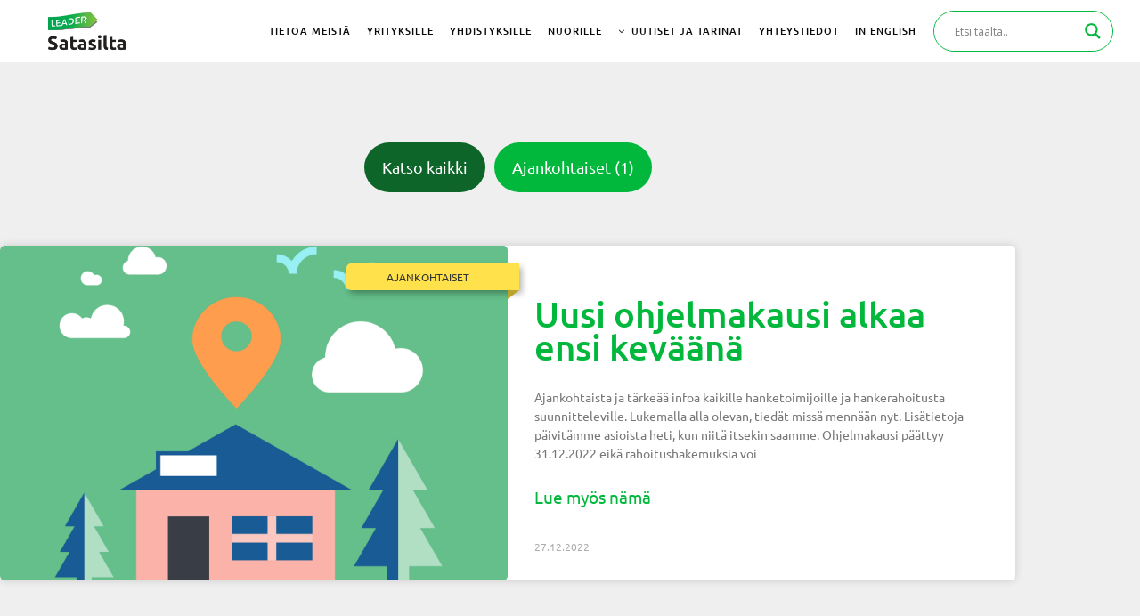

--- FILE ---
content_type: text/html; charset=UTF-8
request_url: https://satasilta.fi/uutiset/tag/cap27/
body_size: 24303
content:
<!DOCTYPE html>
<html lang="fi">
<head>
	<meta charset="UTF-8" />
	
				<meta name="viewport" content="width=device-width,initial-scale=1,user-scalable=no">
		
            
            
	<link rel="profile" href="http://gmpg.org/xfn/11" />
	<link rel="pingback" href="https://satasilta.fi/xmlrpc.php" />

	<meta name='robots' content='index, follow, max-image-preview:large, max-snippet:-1, max-video-preview:-1' />

<!-- Google Tag Manager for WordPress by gtm4wp.com -->
<script data-cfasync="false" data-pagespeed-no-defer>
	var gtm4wp_datalayer_name = "dataLayer";
	var dataLayer = dataLayer || [];
</script>
<!-- End Google Tag Manager for WordPress by gtm4wp.com -->
	<!-- This site is optimized with the Yoast SEO plugin v26.8 - https://yoast.com/product/yoast-seo-wordpress/ -->
	<title>cap27 arkistot - Leader Satasilta</title>
	<link rel="canonical" href="https://satasilta.fi/uutiset/tag/cap27/" />
	<meta property="og:locale" content="fi_FI" />
	<meta property="og:type" content="article" />
	<meta property="og:title" content="cap27 arkistot - Leader Satasilta" />
	<meta property="og:url" content="https://satasilta.fi/uutiset/tag/cap27/" />
	<meta property="og:site_name" content="Leader Satasilta" />
	<meta name="twitter:card" content="summary_large_image" />
	<script type="application/ld+json" class="yoast-schema-graph">{"@context":"https://schema.org","@graph":[{"@type":"CollectionPage","@id":"https://satasilta.fi/uutiset/tag/cap27/","url":"https://satasilta.fi/uutiset/tag/cap27/","name":"cap27 arkistot - Leader Satasilta","isPartOf":{"@id":"https://satasilta.fi/#website"},"primaryImageOfPage":{"@id":"https://satasilta.fi/uutiset/tag/cap27/#primaryimage"},"image":{"@id":"https://satasilta.fi/uutiset/tag/cap27/#primaryimage"},"thumbnailUrl":"https://satasilta.fi/wp-content/uploads/2022/12/Maaseutufi-maaseutuverkostofi_Kuvitukset_Nelio_RGB_06.png","breadcrumb":{"@id":"https://satasilta.fi/uutiset/tag/cap27/#breadcrumb"},"inLanguage":"fi"},{"@type":"ImageObject","inLanguage":"fi","@id":"https://satasilta.fi/uutiset/tag/cap27/#primaryimage","url":"https://satasilta.fi/wp-content/uploads/2022/12/Maaseutufi-maaseutuverkostofi_Kuvitukset_Nelio_RGB_06.png","contentUrl":"https://satasilta.fi/wp-content/uploads/2022/12/Maaseutufi-maaseutuverkostofi_Kuvitukset_Nelio_RGB_06.png","width":1536,"height":1536},{"@type":"BreadcrumbList","@id":"https://satasilta.fi/uutiset/tag/cap27/#breadcrumb","itemListElement":[{"@type":"ListItem","position":1,"name":"Etusivu","item":"https://satasilta.fi/"},{"@type":"ListItem","position":2,"name":"cap27"}]},{"@type":"WebSite","@id":"https://satasilta.fi/#website","url":"https://satasilta.fi/","name":"Leader Satasilta","description":"Leader Satasilta","publisher":{"@id":"https://satasilta.fi/#organization"},"potentialAction":[{"@type":"SearchAction","target":{"@type":"EntryPoint","urlTemplate":"https://satasilta.fi/?s={search_term_string}"},"query-input":{"@type":"PropertyValueSpecification","valueRequired":true,"valueName":"search_term_string"}}],"inLanguage":"fi"},{"@type":"Organization","@id":"https://satasilta.fi/#organization","name":"Leader Satasilta","url":"https://satasilta.fi/","logo":{"@type":"ImageObject","inLanguage":"fi","@id":"https://satasilta.fi/#/schema/logo/image/","url":"https://satasilta.fi/wp-content/uploads/2020/08/Leader-Pyhajarviseutu.svg","contentUrl":"https://satasilta.fi/wp-content/uploads/2020/08/Leader-Pyhajarviseutu.svg","caption":"Leader Satasilta"},"image":{"@id":"https://satasilta.fi/#/schema/logo/image/"}}]}</script>
	<!-- / Yoast SEO plugin. -->


<link rel='dns-prefetch' href='//fonts.googleapis.com' />
<link rel="alternate" type="application/rss+xml" title="Leader Satasilta &raquo; syöte" href="https://satasilta.fi/feed/" />
<link rel="alternate" type="application/rss+xml" title="Leader Satasilta &raquo; kommenttien syöte" href="https://satasilta.fi/comments/feed/" />
<link rel="alternate" type="application/rss+xml" title="Leader Satasilta &raquo; cap27 avainsanan RSS-syöte" href="https://satasilta.fi/uutiset/tag/cap27/feed/" />
<style id='wp-img-auto-sizes-contain-inline-css' type='text/css'>
img:is([sizes=auto i],[sizes^="auto," i]){contain-intrinsic-size:3000px 1500px}
/*# sourceURL=wp-img-auto-sizes-contain-inline-css */
</style>
<style id='wp-emoji-styles-inline-css' type='text/css'>

	img.wp-smiley, img.emoji {
		display: inline !important;
		border: none !important;
		box-shadow: none !important;
		height: 1em !important;
		width: 1em !important;
		margin: 0 0.07em !important;
		vertical-align: -0.1em !important;
		background: none !important;
		padding: 0 !important;
	}
/*# sourceURL=wp-emoji-styles-inline-css */
</style>
<link rel='stylesheet' id='wp-block-library-css' href='https://satasilta.fi/wp-includes/css/dist/block-library/style.min.css?ver=6.9' type='text/css' media='all' />
<style id='classic-theme-styles-inline-css' type='text/css'>
/*! This file is auto-generated */
.wp-block-button__link{color:#fff;background-color:#32373c;border-radius:9999px;box-shadow:none;text-decoration:none;padding:calc(.667em + 2px) calc(1.333em + 2px);font-size:1.125em}.wp-block-file__button{background:#32373c;color:#fff;text-decoration:none}
/*# sourceURL=/wp-includes/css/classic-themes.min.css */
</style>
<style id='filebird-block-filebird-gallery-style-inline-css' type='text/css'>
ul.filebird-block-filebird-gallery{margin:auto!important;padding:0!important;width:100%}ul.filebird-block-filebird-gallery.layout-grid{display:grid;grid-gap:20px;align-items:stretch;grid-template-columns:repeat(var(--columns),1fr);justify-items:stretch}ul.filebird-block-filebird-gallery.layout-grid li img{border:1px solid #ccc;box-shadow:2px 2px 6px 0 rgba(0,0,0,.3);height:100%;max-width:100%;-o-object-fit:cover;object-fit:cover;width:100%}ul.filebird-block-filebird-gallery.layout-masonry{-moz-column-count:var(--columns);-moz-column-gap:var(--space);column-gap:var(--space);-moz-column-width:var(--min-width);columns:var(--min-width) var(--columns);display:block;overflow:auto}ul.filebird-block-filebird-gallery.layout-masonry li{margin-bottom:var(--space)}ul.filebird-block-filebird-gallery li{list-style:none}ul.filebird-block-filebird-gallery li figure{height:100%;margin:0;padding:0;position:relative;width:100%}ul.filebird-block-filebird-gallery li figure figcaption{background:linear-gradient(0deg,rgba(0,0,0,.7),rgba(0,0,0,.3) 70%,transparent);bottom:0;box-sizing:border-box;color:#fff;font-size:.8em;margin:0;max-height:100%;overflow:auto;padding:3em .77em .7em;position:absolute;text-align:center;width:100%;z-index:2}ul.filebird-block-filebird-gallery li figure figcaption a{color:inherit}.fb-block-hover-animation-zoomIn figure{overflow:hidden}.fb-block-hover-animation-zoomIn figure img{transform:scale(1);transition:.3s ease-in-out}.fb-block-hover-animation-zoomIn figure:hover img{transform:scale(1.3)}.fb-block-hover-animation-shine figure{overflow:hidden;position:relative}.fb-block-hover-animation-shine figure:before{background:linear-gradient(90deg,hsla(0,0%,100%,0) 0,hsla(0,0%,100%,.3));content:"";display:block;height:100%;left:-75%;position:absolute;top:0;transform:skewX(-25deg);width:50%;z-index:2}.fb-block-hover-animation-shine figure:hover:before{animation:shine .75s}@keyframes shine{to{left:125%}}.fb-block-hover-animation-opacity figure{overflow:hidden}.fb-block-hover-animation-opacity figure img{opacity:1;transition:.3s ease-in-out}.fb-block-hover-animation-opacity figure:hover img{opacity:.5}.fb-block-hover-animation-grayscale figure img{filter:grayscale(100%);transition:.3s ease-in-out}.fb-block-hover-animation-grayscale figure:hover img{filter:grayscale(0)}

/*# sourceURL=https://satasilta.fi/wp-content/plugins/filebird-pro/blocks/filebird-gallery/build/style-index.css */
</style>
<style id='global-styles-inline-css' type='text/css'>
:root{--wp--preset--aspect-ratio--square: 1;--wp--preset--aspect-ratio--4-3: 4/3;--wp--preset--aspect-ratio--3-4: 3/4;--wp--preset--aspect-ratio--3-2: 3/2;--wp--preset--aspect-ratio--2-3: 2/3;--wp--preset--aspect-ratio--16-9: 16/9;--wp--preset--aspect-ratio--9-16: 9/16;--wp--preset--color--black: #000000;--wp--preset--color--cyan-bluish-gray: #abb8c3;--wp--preset--color--white: #ffffff;--wp--preset--color--pale-pink: #f78da7;--wp--preset--color--vivid-red: #cf2e2e;--wp--preset--color--luminous-vivid-orange: #ff6900;--wp--preset--color--luminous-vivid-amber: #fcb900;--wp--preset--color--light-green-cyan: #7bdcb5;--wp--preset--color--vivid-green-cyan: #00d084;--wp--preset--color--pale-cyan-blue: #8ed1fc;--wp--preset--color--vivid-cyan-blue: #0693e3;--wp--preset--color--vivid-purple: #9b51e0;--wp--preset--gradient--vivid-cyan-blue-to-vivid-purple: linear-gradient(135deg,rgb(6,147,227) 0%,rgb(155,81,224) 100%);--wp--preset--gradient--light-green-cyan-to-vivid-green-cyan: linear-gradient(135deg,rgb(122,220,180) 0%,rgb(0,208,130) 100%);--wp--preset--gradient--luminous-vivid-amber-to-luminous-vivid-orange: linear-gradient(135deg,rgb(252,185,0) 0%,rgb(255,105,0) 100%);--wp--preset--gradient--luminous-vivid-orange-to-vivid-red: linear-gradient(135deg,rgb(255,105,0) 0%,rgb(207,46,46) 100%);--wp--preset--gradient--very-light-gray-to-cyan-bluish-gray: linear-gradient(135deg,rgb(238,238,238) 0%,rgb(169,184,195) 100%);--wp--preset--gradient--cool-to-warm-spectrum: linear-gradient(135deg,rgb(74,234,220) 0%,rgb(151,120,209) 20%,rgb(207,42,186) 40%,rgb(238,44,130) 60%,rgb(251,105,98) 80%,rgb(254,248,76) 100%);--wp--preset--gradient--blush-light-purple: linear-gradient(135deg,rgb(255,206,236) 0%,rgb(152,150,240) 100%);--wp--preset--gradient--blush-bordeaux: linear-gradient(135deg,rgb(254,205,165) 0%,rgb(254,45,45) 50%,rgb(107,0,62) 100%);--wp--preset--gradient--luminous-dusk: linear-gradient(135deg,rgb(255,203,112) 0%,rgb(199,81,192) 50%,rgb(65,88,208) 100%);--wp--preset--gradient--pale-ocean: linear-gradient(135deg,rgb(255,245,203) 0%,rgb(182,227,212) 50%,rgb(51,167,181) 100%);--wp--preset--gradient--electric-grass: linear-gradient(135deg,rgb(202,248,128) 0%,rgb(113,206,126) 100%);--wp--preset--gradient--midnight: linear-gradient(135deg,rgb(2,3,129) 0%,rgb(40,116,252) 100%);--wp--preset--font-size--small: 13px;--wp--preset--font-size--medium: 20px;--wp--preset--font-size--large: 36px;--wp--preset--font-size--x-large: 42px;--wp--preset--spacing--20: 0.44rem;--wp--preset--spacing--30: 0.67rem;--wp--preset--spacing--40: 1rem;--wp--preset--spacing--50: 1.5rem;--wp--preset--spacing--60: 2.25rem;--wp--preset--spacing--70: 3.38rem;--wp--preset--spacing--80: 5.06rem;--wp--preset--shadow--natural: 6px 6px 9px rgba(0, 0, 0, 0.2);--wp--preset--shadow--deep: 12px 12px 50px rgba(0, 0, 0, 0.4);--wp--preset--shadow--sharp: 6px 6px 0px rgba(0, 0, 0, 0.2);--wp--preset--shadow--outlined: 6px 6px 0px -3px rgb(255, 255, 255), 6px 6px rgb(0, 0, 0);--wp--preset--shadow--crisp: 6px 6px 0px rgb(0, 0, 0);}:where(.is-layout-flex){gap: 0.5em;}:where(.is-layout-grid){gap: 0.5em;}body .is-layout-flex{display: flex;}.is-layout-flex{flex-wrap: wrap;align-items: center;}.is-layout-flex > :is(*, div){margin: 0;}body .is-layout-grid{display: grid;}.is-layout-grid > :is(*, div){margin: 0;}:where(.wp-block-columns.is-layout-flex){gap: 2em;}:where(.wp-block-columns.is-layout-grid){gap: 2em;}:where(.wp-block-post-template.is-layout-flex){gap: 1.25em;}:where(.wp-block-post-template.is-layout-grid){gap: 1.25em;}.has-black-color{color: var(--wp--preset--color--black) !important;}.has-cyan-bluish-gray-color{color: var(--wp--preset--color--cyan-bluish-gray) !important;}.has-white-color{color: var(--wp--preset--color--white) !important;}.has-pale-pink-color{color: var(--wp--preset--color--pale-pink) !important;}.has-vivid-red-color{color: var(--wp--preset--color--vivid-red) !important;}.has-luminous-vivid-orange-color{color: var(--wp--preset--color--luminous-vivid-orange) !important;}.has-luminous-vivid-amber-color{color: var(--wp--preset--color--luminous-vivid-amber) !important;}.has-light-green-cyan-color{color: var(--wp--preset--color--light-green-cyan) !important;}.has-vivid-green-cyan-color{color: var(--wp--preset--color--vivid-green-cyan) !important;}.has-pale-cyan-blue-color{color: var(--wp--preset--color--pale-cyan-blue) !important;}.has-vivid-cyan-blue-color{color: var(--wp--preset--color--vivid-cyan-blue) !important;}.has-vivid-purple-color{color: var(--wp--preset--color--vivid-purple) !important;}.has-black-background-color{background-color: var(--wp--preset--color--black) !important;}.has-cyan-bluish-gray-background-color{background-color: var(--wp--preset--color--cyan-bluish-gray) !important;}.has-white-background-color{background-color: var(--wp--preset--color--white) !important;}.has-pale-pink-background-color{background-color: var(--wp--preset--color--pale-pink) !important;}.has-vivid-red-background-color{background-color: var(--wp--preset--color--vivid-red) !important;}.has-luminous-vivid-orange-background-color{background-color: var(--wp--preset--color--luminous-vivid-orange) !important;}.has-luminous-vivid-amber-background-color{background-color: var(--wp--preset--color--luminous-vivid-amber) !important;}.has-light-green-cyan-background-color{background-color: var(--wp--preset--color--light-green-cyan) !important;}.has-vivid-green-cyan-background-color{background-color: var(--wp--preset--color--vivid-green-cyan) !important;}.has-pale-cyan-blue-background-color{background-color: var(--wp--preset--color--pale-cyan-blue) !important;}.has-vivid-cyan-blue-background-color{background-color: var(--wp--preset--color--vivid-cyan-blue) !important;}.has-vivid-purple-background-color{background-color: var(--wp--preset--color--vivid-purple) !important;}.has-black-border-color{border-color: var(--wp--preset--color--black) !important;}.has-cyan-bluish-gray-border-color{border-color: var(--wp--preset--color--cyan-bluish-gray) !important;}.has-white-border-color{border-color: var(--wp--preset--color--white) !important;}.has-pale-pink-border-color{border-color: var(--wp--preset--color--pale-pink) !important;}.has-vivid-red-border-color{border-color: var(--wp--preset--color--vivid-red) !important;}.has-luminous-vivid-orange-border-color{border-color: var(--wp--preset--color--luminous-vivid-orange) !important;}.has-luminous-vivid-amber-border-color{border-color: var(--wp--preset--color--luminous-vivid-amber) !important;}.has-light-green-cyan-border-color{border-color: var(--wp--preset--color--light-green-cyan) !important;}.has-vivid-green-cyan-border-color{border-color: var(--wp--preset--color--vivid-green-cyan) !important;}.has-pale-cyan-blue-border-color{border-color: var(--wp--preset--color--pale-cyan-blue) !important;}.has-vivid-cyan-blue-border-color{border-color: var(--wp--preset--color--vivid-cyan-blue) !important;}.has-vivid-purple-border-color{border-color: var(--wp--preset--color--vivid-purple) !important;}.has-vivid-cyan-blue-to-vivid-purple-gradient-background{background: var(--wp--preset--gradient--vivid-cyan-blue-to-vivid-purple) !important;}.has-light-green-cyan-to-vivid-green-cyan-gradient-background{background: var(--wp--preset--gradient--light-green-cyan-to-vivid-green-cyan) !important;}.has-luminous-vivid-amber-to-luminous-vivid-orange-gradient-background{background: var(--wp--preset--gradient--luminous-vivid-amber-to-luminous-vivid-orange) !important;}.has-luminous-vivid-orange-to-vivid-red-gradient-background{background: var(--wp--preset--gradient--luminous-vivid-orange-to-vivid-red) !important;}.has-very-light-gray-to-cyan-bluish-gray-gradient-background{background: var(--wp--preset--gradient--very-light-gray-to-cyan-bluish-gray) !important;}.has-cool-to-warm-spectrum-gradient-background{background: var(--wp--preset--gradient--cool-to-warm-spectrum) !important;}.has-blush-light-purple-gradient-background{background: var(--wp--preset--gradient--blush-light-purple) !important;}.has-blush-bordeaux-gradient-background{background: var(--wp--preset--gradient--blush-bordeaux) !important;}.has-luminous-dusk-gradient-background{background: var(--wp--preset--gradient--luminous-dusk) !important;}.has-pale-ocean-gradient-background{background: var(--wp--preset--gradient--pale-ocean) !important;}.has-electric-grass-gradient-background{background: var(--wp--preset--gradient--electric-grass) !important;}.has-midnight-gradient-background{background: var(--wp--preset--gradient--midnight) !important;}.has-small-font-size{font-size: var(--wp--preset--font-size--small) !important;}.has-medium-font-size{font-size: var(--wp--preset--font-size--medium) !important;}.has-large-font-size{font-size: var(--wp--preset--font-size--large) !important;}.has-x-large-font-size{font-size: var(--wp--preset--font-size--x-large) !important;}
:where(.wp-block-post-template.is-layout-flex){gap: 1.25em;}:where(.wp-block-post-template.is-layout-grid){gap: 1.25em;}
:where(.wp-block-term-template.is-layout-flex){gap: 1.25em;}:where(.wp-block-term-template.is-layout-grid){gap: 1.25em;}
:where(.wp-block-columns.is-layout-flex){gap: 2em;}:where(.wp-block-columns.is-layout-grid){gap: 2em;}
:root :where(.wp-block-pullquote){font-size: 1.5em;line-height: 1.6;}
/*# sourceURL=global-styles-inline-css */
</style>
<link rel='stylesheet' id='mediaelement-css' href='https://satasilta.fi/wp-includes/js/mediaelement/mediaelementplayer-legacy.min.css?ver=4.2.17' type='text/css' media='all' />
<link rel='stylesheet' id='wp-mediaelement-css' href='https://satasilta.fi/wp-includes/js/mediaelement/wp-mediaelement.min.css?ver=6.9' type='text/css' media='all' />
<link rel='stylesheet' id='bridge-default-style-css' href='https://satasilta.fi/wp-content/themes/bridge/style.css?ver=6.9' type='text/css' media='all' />
<link rel='stylesheet' id='bridge-qode-font_awesome-css' href='https://satasilta.fi/wp-content/themes/bridge/css/font-awesome/css/font-awesome.min.css?ver=6.9' type='text/css' media='all' />
<link rel='stylesheet' id='bridge-qode-font_elegant-css' href='https://satasilta.fi/wp-content/themes/bridge/css/elegant-icons/style.min.css?ver=6.9' type='text/css' media='all' />
<link rel='stylesheet' id='bridge-qode-linea_icons-css' href='https://satasilta.fi/wp-content/themes/bridge/css/linea-icons/style.css?ver=6.9' type='text/css' media='all' />
<link rel='stylesheet' id='bridge-qode-dripicons-css' href='https://satasilta.fi/wp-content/themes/bridge/css/dripicons/dripicons.css?ver=6.9' type='text/css' media='all' />
<link rel='stylesheet' id='bridge-qode-kiko-css' href='https://satasilta.fi/wp-content/themes/bridge/css/kiko/kiko-all.css?ver=6.9' type='text/css' media='all' />
<link rel='stylesheet' id='bridge-qode-font_awesome_5-css' href='https://satasilta.fi/wp-content/themes/bridge/css/font-awesome-5/css/font-awesome-5.min.css?ver=6.9' type='text/css' media='all' />
<link rel='stylesheet' id='bridge-stylesheet-css' href='https://satasilta.fi/wp-content/themes/bridge/css/stylesheet.min.css?ver=6.9' type='text/css' media='all' />
<style id='bridge-stylesheet-inline-css' type='text/css'>
   .archive.disabled_footer_top .footer_top_holder, .archive.disabled_footer_bottom .footer_bottom_holder { display: none;}


/*# sourceURL=bridge-stylesheet-inline-css */
</style>
<link rel='stylesheet' id='bridge-print-css' href='https://satasilta.fi/wp-content/themes/bridge/css/print.css?ver=6.9' type='text/css' media='all' />
<link rel='stylesheet' id='bridge-style-dynamic-css' href='https://satasilta.fi/wp-content/themes/bridge/css/style_dynamic_callback.php?ver=6.9' type='text/css' media='all' />
<link rel='stylesheet' id='bridge-responsive-css' href='https://satasilta.fi/wp-content/themes/bridge/css/responsive.min.css?ver=6.9' type='text/css' media='all' />
<link rel='stylesheet' id='bridge-style-dynamic-responsive-css' href='https://satasilta.fi/wp-content/themes/bridge/css/style_dynamic_responsive_callback.php?ver=6.9' type='text/css' media='all' />
<link rel='stylesheet' id='bridge-style-handle-google-fonts-css' href='https://fonts.googleapis.com/css?family=Raleway%3A100%2C200%2C300%2C400%2C500%2C600%2C700%2C800%2C900%2C100italic%2C300italic%2C400italic%2C700italic%7CUbuntu%3A100%2C200%2C300%2C400%2C500%2C600%2C700%2C800%2C900%2C100italic%2C300italic%2C400italic%2C700italic&#038;subset=latin%2Clatin-ext&#038;ver=1.0.0' type='text/css' media='all' />
<link rel='stylesheet' id='bridge-core-dashboard-style-css' href='https://satasilta.fi/wp-content/plugins/bridge-core/modules/core-dashboard/assets/css/core-dashboard.min.css?ver=6.9' type='text/css' media='all' />
<link rel='stylesheet' id='wpdreams-asl-basic-css' href='https://satasilta.fi/wp-content/plugins/ajax-search-lite/css/style.basic.css?ver=4.13.4' type='text/css' media='all' />
<style id='wpdreams-asl-basic-inline-css' type='text/css'>

					div[id*='ajaxsearchlitesettings'].searchsettings .asl_option_inner label {
						font-size: 0px !important;
						color: rgba(0, 0, 0, 0);
					}
					div[id*='ajaxsearchlitesettings'].searchsettings .asl_option_inner label:after {
						font-size: 11px !important;
						position: absolute;
						top: 0;
						left: 0;
						z-index: 1;
					}
					.asl_w_container {
						width: 100%;
						margin: 0px 0px 0px 0px;
						min-width: 200px;
					}
					div[id*='ajaxsearchlite'].asl_m {
						width: 100%;
					}
					div[id*='ajaxsearchliteres'].wpdreams_asl_results div.resdrg span.highlighted {
						font-weight: bold;
						color: rgba(1, 184, 60, 1);
						background-color: rgba(238, 238, 238, 1);
					}
					div[id*='ajaxsearchliteres'].wpdreams_asl_results .results img.asl_image {
						width: 70px;
						height: 70px;
						object-fit: cover;
					}
					div[id*='ajaxsearchlite'].asl_r .results {
						max-height: none;
					}
					div[id*='ajaxsearchlite'].asl_r {
						position: absolute;
					}
				
							.asl_w, .asl_w * {font-family:&quot;Ubuntu&quot; !important;}
							.asl_m input[type=search]::placeholder{font-family:&quot;Ubuntu&quot; !important;}
							.asl_m input[type=search]::-webkit-input-placeholder{font-family:&quot;Ubuntu&quot; !important;}
							.asl_m input[type=search]::-moz-placeholder{font-family:&quot;Ubuntu&quot; !important;}
							.asl_m input[type=search]:-ms-input-placeholder{font-family:&quot;Ubuntu&quot; !important;}
						
						.asl_m .probox svg {
							fill: rgba(1, 184, 60, 1) !important;
						}
						.asl_m .probox .innericon {
							background-color: rgb(255, 255, 255) !important;
							background-image: none !important;
							-webkit-background-image: none !important;
							-ms-background-image: none !important;
						}
					
						div.asl_m.asl_w {
							border:1px solid rgb(0, 0, 0) !important;border-radius:0px 0px 0px 0px !important;
							box-shadow: none !important;
						}
						div.asl_m.asl_w .probox {border: none !important;}
					
						div.asl_r.asl_w.vertical .results .item::after {
							display: block;
							position: absolute;
							bottom: 0;
							content: '';
							height: 1px;
							width: 100%;
							background: #D8D8D8;
						}
						div.asl_r.asl_w.vertical .results .item.asl_last_item::after {
							display: none;
						}
					 div.asl_r.vertical {
   left:auto!important;
   right:35px;
}
/*# sourceURL=wpdreams-asl-basic-inline-css */
</style>
<link rel='stylesheet' id='wpdreams-asl-instance-css' href='https://satasilta.fi/wp-content/plugins/ajax-search-lite/css/style-curvy-blue.css?ver=4.13.4' type='text/css' media='all' />
<link rel='stylesheet' id='elementor-frontend-css' href='https://satasilta.fi/wp-content/plugins/elementor/assets/css/frontend.min.css?ver=3.34.2' type='text/css' media='all' />
<link rel='stylesheet' id='widget-posts-css' href='https://satasilta.fi/wp-content/plugins/elementor-pro/assets/css/widget-posts.min.css?ver=3.34.1' type='text/css' media='all' />
<link rel='stylesheet' id='widget-spacer-css' href='https://satasilta.fi/wp-content/plugins/elementor/assets/css/widget-spacer.min.css?ver=3.34.2' type='text/css' media='all' />
<link rel='stylesheet' id='elementor-icons-css' href='https://satasilta.fi/wp-content/plugins/elementor/assets/lib/eicons/css/elementor-icons.min.css?ver=5.46.0' type='text/css' media='all' />
<link rel='stylesheet' id='elementor-post-10-css' href='https://satasilta.fi/wp-content/uploads/elementor/css/post-10.css?ver=1768977970' type='text/css' media='all' />
<link rel='stylesheet' id='juicer-elementor-editor-css' href='https://satasilta.fi/wp-content/plugins/juicer/includes/elementor/juicer-elementor.css?ver=1.12.16' type='text/css' media='all' />
<link rel='stylesheet' id='filebird-elementor-frontend-css' href='https://satasilta.fi/wp-content/plugins/filebird-pro/includes/PageBuilders/Elementor/assets/css/frontend.css?ver=6.5.2' type='text/css' media='all' />
<link rel='stylesheet' id='elementor-post-907-css' href='https://satasilta.fi/wp-content/uploads/elementor/css/post-907.css?ver=1768982338' type='text/css' media='all' />
<link rel='stylesheet' id='bridge-childstyle-css' href='https://satasilta.fi/wp-content/themes/bridge-child/style.css?ver=6.9' type='text/css' media='all' />
<link rel='stylesheet' id='elementor-gf-local-ubuntu-css' href='https://satasilta.fi/wp-content/uploads/elementor/google-fonts/css/ubuntu.css?ver=1742237172' type='text/css' media='all' />
<script type="text/javascript" src="https://satasilta.fi/wp-includes/js/jquery/jquery.min.js?ver=3.7.1" id="jquery-core-js"></script>
<script type="text/javascript" src="https://satasilta.fi/wp-includes/js/jquery/jquery-migrate.min.js?ver=3.4.1" id="jquery-migrate-js"></script>
<link rel="https://api.w.org/" href="https://satasilta.fi/wp-json/" /><link rel="alternate" title="JSON" type="application/json" href="https://satasilta.fi/wp-json/wp/v2/tags/117" /><link rel="EditURI" type="application/rsd+xml" title="RSD" href="https://satasilta.fi/xmlrpc.php?rsd" />
<meta name="generator" content="WordPress 6.9" />

<!-- Google Tag Manager for WordPress by gtm4wp.com -->
<!-- GTM Container placement set to automatic -->
<script data-cfasync="false" data-pagespeed-no-defer type="text/javascript">
	var dataLayer_content = [];
	dataLayer.push( dataLayer_content );
</script>
<script data-cfasync="false" data-pagespeed-no-defer type="text/javascript">
(function(w,d,s,l,i){w[l]=w[l]||[];w[l].push({'gtm.start':
new Date().getTime(),event:'gtm.js'});var f=d.getElementsByTagName(s)[0],
j=d.createElement(s),dl=l!='dataLayer'?'&l='+l:'';j.async=true;j.src=
'//www.googletagmanager.com/gtm.js?id='+i+dl;f.parentNode.insertBefore(j,f);
})(window,document,'script','dataLayer','GTM-WLL4RS6');
</script>
<!-- End Google Tag Manager for WordPress by gtm4wp.com -->				<link rel="preconnect" href="https://fonts.gstatic.com" crossorigin />
				<link rel="preload" as="style" href="//fonts.googleapis.com/css?family=Open+Sans&display=swap" />
								<link rel="stylesheet" href="//fonts.googleapis.com/css?family=Open+Sans&display=swap" media="all" />
				<meta name="generator" content="Elementor 3.34.2; features: additional_custom_breakpoints; settings: css_print_method-external, google_font-enabled, font_display-auto">
<style type="text/css">.recentcomments a{display:inline !important;padding:0 !important;margin:0 !important;}</style>			<style>
				.e-con.e-parent:nth-of-type(n+4):not(.e-lazyloaded):not(.e-no-lazyload),
				.e-con.e-parent:nth-of-type(n+4):not(.e-lazyloaded):not(.e-no-lazyload) * {
					background-image: none !important;
				}
				@media screen and (max-height: 1024px) {
					.e-con.e-parent:nth-of-type(n+3):not(.e-lazyloaded):not(.e-no-lazyload),
					.e-con.e-parent:nth-of-type(n+3):not(.e-lazyloaded):not(.e-no-lazyload) * {
						background-image: none !important;
					}
				}
				@media screen and (max-height: 640px) {
					.e-con.e-parent:nth-of-type(n+2):not(.e-lazyloaded):not(.e-no-lazyload),
					.e-con.e-parent:nth-of-type(n+2):not(.e-lazyloaded):not(.e-no-lazyload) * {
						background-image: none !important;
					}
				}
			</style>
						<meta name="theme-color" content="#FFFFFF">
			<link rel="icon" href="https://satasilta.fi/wp-content/uploads/2020/12/cropped-logopyhajarviseutu-32x32.jpg" sizes="32x32" />
<link rel="icon" href="https://satasilta.fi/wp-content/uploads/2020/12/cropped-logopyhajarviseutu-192x192.jpg" sizes="192x192" />
<link rel="apple-touch-icon" href="https://satasilta.fi/wp-content/uploads/2020/12/cropped-logopyhajarviseutu-180x180.jpg" />
<meta name="msapplication-TileImage" content="https://satasilta.fi/wp-content/uploads/2020/12/cropped-logopyhajarviseutu-270x270.jpg" />
		<style type="text/css" id="wp-custom-css">
			/*
 * =====================
 * GLOBAL CLASSES
 * =====================
 */

.wp-caption, .aligncenter {
    max-width: 100%;
}

.rounded .elementor-column-wrap{
	border-radius:10px!important;
}

.elementor-widget-theme-post-content img {
    max-width: 100%!important;
}


.elementor-nav-menu--layout-vertical .sub-menu {
    margin-left: 0!important;
    position: relative!important;
    margin-top: 0px!important;
}

.elementor-nav-menu--layout-vertical  .current-page-ancestor .sub-menu {
    display: block!important;
}

/*
 * =====================
 * GLOBAL CLOSED
 * =====================
 */


/*Header menu*/
.main_menu ul .plus{
	display:none;
}

div[id*='ajaxsearchlite'].wpdreams_asl_container {
    max-width: 130px;
}
.juicer-feed h1.referral{
	display:none!important;
}

/*Dropdown menu*/
.header_bottom .second ul{
	background:white!important;
	box-shadow:4px 4px 6px 2px rgba(0,0,0,.1);
	display:flex;
	flex-direction:column!important;
	border-radius:5px;
	padding:20px!important;
	
}
.header_bottom .second ul li{
	padding:10px!important;
	text-align:left!important;
	border-radius:5px;
	padding-right:40px!important;
}
.header_bottom .second ul li:hover{
	background:#01B83C;
	transition:.2s all ease-in-out!important;
	
}
.header_bottom .second ul li:hover a,.header_bottom .second ul li a:hover{
	color:white!important;
}
.header_bottom .second{
	top:150%!important;
}
.drop_down .drop_down_start{
	top:100%!important;
}
/*Dropdown menu Ends*/

.header_bottom {
	width:100%!important;
	position:relative!important;
}
.header_bottom .main_menu{
	width:100%!important;
	left:0%!important;
	
	z-index:0
}
.header_bottom .main_menu ul{
	left:0%;
	margin:0 auto!important;
	display:flex!important;
	justify-content:center;
	align-items:center;
}
.q_logo{
	z-index:2!important;
}
/*media feed fb & insta*/
.feed-item{
	border-radius:5px
}
.juicer-button{
	border-radius:40px;
	background:#01B83C!important;
	color:white!important;
	border:none!important;
	text-transform:none!important;
	font-size:1rem!important;
	font-weight:400!important;
}
.juicer-button:hover{
	background:#0E652A!important;
}
/*Gravity general form style*/
.gform_wrapper .gform_body input{
	border:solid 1px black!important;
	border-radius:5px;
	padding:10px!important;
}

.gform_wrapper .gform_body select{
	border:solid 1px black;
	padding:9.5px!important;
	margin-top:7px!important;
	border-radius:5px;
}
.gform_wrapper .gform_body label{
	font-size:1.2rem;
	color:black
}
/*Fixing exiting forms*/
.etusivu_form .gform_body input{
	border:none!important;
	border-radius:5px;
	padding:5px 20px!important;
	transition:.2s all ease-in-out!important;
}
.etusivu_form .gform_body input:hover{
	background:#0E652A!important
}
/*Responsive menu items*/
@media screen and (max-width:1537px){
	.header_bottom .main_menu ul a{
		font-size:12px!important;
	}
}
@media screen and (max-width:1393px){
	.header_bottom .main_menu ul a{
		font-size:11px!important;
		padding: 0 11px!important;
	}
	.header_bottom .main_menu ul{
		margin-right:40px!important;
	}
}
@media screen and (max-width:1294px){
	
	.header_bottom .main_menu ul a{
		font-size:11px!important;
		padding: 0 9px!important;
	}
}
@media screen and (max-width:1252px){
	
	.header_bottom .main_menu ul a{
		font-size:10px!important;
		padding: 0 8px!important;
	}
}
@media screen and (max-width:1197px){
	
	.header_bottom .main_menu ul a{
		font-size:9px!important;
		padding: 0 7px!important;
	}
	.header_bottom .main_menu ul{
		margin-right:60px!important;
	}
}
@media screen and (max-width:1000px){
	.header_bottom {
		padding:0px!important;
	}
	.mobile_menu_button{
		float:right
	}
}

/*Etusivu map*/
.land {
	transition:.5s!important;
	fill:#71C044!important;
}
.land:hover{
	fill:#01B83C!important;
	transition:.2s!important;
	
	pointer-events:all!important;
}
#Fill-1,#Fill-9-Copy-2,#path76,#path74,#Fill-11-Copy-2,#path86,#path1133,#path1135,#path1137,#path1139,#path1141, .map polygon,#tspan1009,#tspan1011{
	pointer-events:none!important;
}

/*Etusivu contact form*/

.gfield.answer {
	padding-top:13px !important;
	padding-bottom:13px;
	padding-left:15px;
	padding-right:15px;
	border-width:1px;
	border-style:solid;
	border-radius:4px;
}
.gfield.answer.good {
	border-color:#01B83D;
	color:#01B83D;
}
.gfield.answer.good.final h4 {
	color:#01B83D;
}
.gfield.answer.bad {
	border-color:#BE232B;
	color:#BE232B;
}
.gfield.answer strong {
	text-transform:uppercase;
}

.contact_form .ginput_container_radio label{
	display:block!important;
}
.contact_form .ginput_container_radio ul{
	display:flex;
}
.contact_form .ginput_container_radio li:first-child{
	margin-right:15px;
}
.contact_form .ginput_container_radio li{
	display:flex;
	justify-content:flex-start;
	align-items:flex-start!important;
}
.contact_form textarea{
	width:100%!important;
}
.contact_form .gform_wrapper.gf_browser_chrome .gfield_checkbox li input, .gform_wrapper.gf_browser_chrome .gfield_checkbox li input[type=checkbox], .gform_wrapper.gf_browser_chrome .gfield_radio li input[type=radio]{
	margin-top:3px
}


/*game form*/
#gform_wrapper_5.gform_wrapper .gform_page_footer .button.gform_next_button,
#gform_wrapper_5.gform_wrapper .gform_page_footer .button.gform_previous_button {
	height:auto;
	border:0;
	border-bottom-width:0 !important;
	color:#fff;
	text-transform:none;
	box-shadow:none;
	font-weight: 400;
    background-color: #01B83C;
    border-radius: 50px 50px 50px 50px;
}

/*game form CLOSED*/



/* Footer form   */

.newsletter .gfield_label{
	font-family:ubuntu;
	color:grey!important;
}
.newsletter .ginput_container_select select{
	padding:13px;
	border-radius:40px;
	color:#818181;
	font-family:ubuntu
}
.newsletter .ginput_container_select select::placeholder{
	color:black!important;
}
.newsletter
#field_2_1 label,.newsletter .gfield_required{
	display:none!important;
}

.newsletter input:focus,.newsletter input:active{
	outline:none!important;
}
.newsletter form{
	
	width:100%!important;
	padding:0!important;
	margin:0 auto!important;
	position:relative!important;
}
.newsletter form input{
	width: 100%!important;
	height: 42px!important;
	padding:18px !important;
	margin-left: 0px!important;
	margin-top:3px!important;
	border:solid 2px white!important;
	border-radius:40px!important;
	z-index: 0!important;
	position:relative;
	font-family: ubuntu!important;
	
}
.newsletter .gform_body input{
	border:none!important;
}
.newsletter .gform_footer input{
	margin:0!important;
	float: right;
	z-index: 1!important;
	margin-top:-78px!important;
	margin-right:20px!important;
	width: 30%!important;
	height: 40px!important;
	padding: 0px 25px!important;
	text-transform:none!important;
	color:white!important;
	background:#01B83C!important;
	border:none!important;
	border-radius:40px!important;
	text-align:center!important;
	font-family: ubuntu!important;
}
footer h4 strong{
	font-family: ubuntu!important;

}
.newsletter .gform_footer input:hover{
	background:#0E652A!important;
}

.newsletter .gfield_checkbox input{
	
	height:30px!important;
}
@media screen and (max-width:600px){
	.newsletter .gfield_checkbox input{
	
	height:20px!important;
}
	.newsletter .gform_footer input{
		margin-right:5px!important;
	}
}
/* Footer form ends */

.perspective{
     transform-origin: center;
    transform: perspective(800px) rotateY(-10deg)!important;
    transition:.5s!important;
	-webkit-box-reflect:below 1px linear-gradient(transparent,transparent,#0006);
}
.perspective:hover{
    transform: perspective(800px) rotateY(0deg)!important;
}



.circles .elementor-icon-box-wrapper:hover:before{
    background: #0E652A!important;
    transition:.2s all ease-in-out;
	
}
	
	
/* Post listing */
	
	.load_more button{
		background:#01B83C!important;
		border:none;
		color:white;
		padding:10px 25px;
		border-radius:40px;
		text-align:center;
		display:flex;
		margin:0 auto;
		transition: .2s all ease-in-out;
		font-size:1.2rem!important;
	}
.load_more button:hover{
		background:#0E652A!important;
		cursor:pointer;
		transition: .2s all ease-in-out;
}
.load_more button:focus,.load_more button:active{
	outline:none!important;
}


/*Uutiset ja artikkelit*/

.categories .facetwp-facet-categories{
	display:flex;
	justify-content:center;
	align-items:center;
	flex-wrap:wrap;
}
.categories .facetwp-radio{
	background:#01B83C;
	padding:15px 20px;
	margin:0 5px;
	color:white;
	border-radius:40px;
	font-family: "Ubuntu", Sans-serif!important;
	transition:.2s all ease-in-out;
	font-size:1.14rem;
	margin-top:10px;
} 
.categories .facetwp-radio:hover{
	background:#0E652A!important;
	transition:.2s all ease-in-out;
}
.categories .checked{
	background:#0E652A!important;
}
@media screen and (max-width:1000px){
	.categories .facetwp-facet-categories{
	display:grid;
	grid-template-columns: 1fr 1fr;
		text-align:center;
		grid-row-gap:20px
}
}
@media screen and (max-width:600px){
	.categories .facetwp-facet-categories{
	display:grid;
	grid-template-columns: 1fr;
		text-align:center;
		grid-row-gap:10px
}
}




/*Search in nav*/
.header_inner_right{
	margin-right:60px;
}
.header_inner_right div.asl_m.asl_w{
	border:solid 1px #01B83C!important;
	border-radius:40px!important;
}

/*call button on tablet & moblie*/
.header_bottom_right_widget_holder .qode_button_widget{
	display:none!important;
}


/*FAQ*/
.price_toggle .icon{
	display:inline-block;
	width:20px;
	height:20px;
	margin-right:10px;
	background-image:url("/wp-content/uploads/1/2020/08/NuorisoPallo.svg");
	background-size:contain;
	
}
.price_toggle .elementor-toggle-title{
	margin-top:15px!important;
}
@media screen and (max-width:1000px){
	.header_inner_right{
	margin-right:0px;
}
	.header_bottom_widget{
		position:absolute;
		left:-180px!important;
		top:-3px;
		width:140%;
		
	}
	.logo_wrapper{
		left:18%;
	}
	.q_logo a{
		height:80px!important;
		
	}
		.header_inner_right{
		float:right;
			
	}
	.header_bottom_right_widget_holder .qode_button_widget{
	display:block!important;
}
	.header_bottom_right_widget_holder{
	display:block!important;
		position:absolute;
			top:45%;
			transform:translate-Y(-65%)!important;
		right:0%!important;
}
	.mobile_menu_button span i{
		font-size:1.7rem!important;
		margin-top:30px!important;
		color:#01B83C
	}
	
	/*Mobile menu-style*/
	.mobile_menu{
		text-align:right!important;
		border:none!important;
		box-shadow:none!important;
	}
	.mobile_menu ul{
		background:#efefef;
		padding:20px!important;
		border-radius:10px!important;
		
	}
	.mobile_menu .sub_menu{
		padding:0 20px 10px 0!important;
	}
	.mobile_menu ul a,.mobile_menu ul h3 span{
		font-size:18px!important;
	}

	.mobile_arrow{
		float:left!important;
		left:65%;
	}
		.sub_menu{
		padding-right:0px!important;
		margin-bottom:0px!important;
		margin-top:0!important;
		margin-right:-10px!important;
		margin-left:auto!important;
		width:70%!important;
		
	}
	.sub_menu ul li a{
		padding:0!important;
	}
	.sub_menu a span{
		font-size:15px!important;
		color:#848484!important;
	}
	
}

@media screen and (max-width:600px){
	
	/*Search on mobile*/
	.header_bottom_widget{
		position:absolute;
		left:-100px!important;
		top:-70px;
		width:250px;
		
	}
	.header_bottom{
		padding-top:40px!important;
	}
	
	.logo_wrapper{
		left:25%;
	}
	.q_logo a{
		height:40px!important;
	}
		.header_inner_right{
		float:right;
	}
	.header_bottom_right_widget_holder{
	display:block!important;
		position:absolute;
			top:45%;
			transform:translate-Y(-65%)!important;
		right:0%!important;
}
	.mobile_menu_button span i{
		font-size:1.7rem!important;
		margin-top:30px!important;
		color:#01B83C
	}
	
		/*Mobile menu-style*/
	
	.mobile_menu ul{
		width:80%!important;
	}

	.mobile_arrow{
		left:5%;
	}
	
}

/*LEADER POST*/
.leader_posts > div:first-of-type .elementor-post:first-child {
	 grid-column-start: 1; 
    grid-column-end: 4; 
    grid-row-start: 1; 
    grid-row-end: 3;
}


.leader_posts > div:first-of-type .elementor-post:first-child .elementor-post__thumbnail{
    border-radius: 5px!important;
    
}
.leader_posts > div:first-of-type .elementor-post:first-child  .elementor-post__thumbnail__link:after{
    height: auto!important;
}
.leader_posts > div:first-of-type .elementor-post:first-child  .elementor-post__thumbnail__link{
    width:50%!important;
    margin: 0!important;
    padding: 0!important;
    position: relative;
    
}
.leader_posts > div:first-of-type .elementor-post:first-child .elementor-post__text{
      width:50%!important;
      margin: 0!important;
      position: absolute;
      top:50%;
      transform:translateY(-50%);
      right: 0;
}
.leader_posts > div:first-of-type .elementor-post:first-child .elementor-post__text a{
    font-size: 2rem;
}
.leader_posts > div:first-of-type .elementor-post:first-child  .elementor-post__read-more{
    font-size: 19px!important;
    padding-bottom: 30px;
    
}


.leader_posts > div:first-of-type .elementor-post:first-child .elementor-post__meta-data{

    display: inline-block!important;
    
    width:50%!important;
    position: absolute;
    height:50px!important;
    bottom:0;
    left:50%;
}

.leader_posts > div:first-of-type .elementor-post:first-child .elementor-post__badge{
    margin: 0!important;
    background: #FFE14B!important;
    color: #333;
    left: calc(50% - 15.9%);
    z-index: 22!important;
    width:17%!important;
    top: 20px;
    border-radius: 0px;
    box-shadow: 3px 4px 7px rgba(0,0,0,.3);
    border-top-left-radius: 5px!important;
    border-bottom-left-radius: 5px!important;
    
    
}
.leader_posts > div:first-of-type .elementor-post:first-child .elementor-post__badge:before{
    content:"";
    width: 0; 
  height: 0; 
  border-top: 10px solid #BCA42C;
  border-bottom: 10px solid transparent; 
  border-right:13px solid transparent;
  position: absolute;
  right: 0;
  bottom: -20px;
    
}
.leader_posts .elementor-post__meta-data{
    margin: 0!important;
}
.leader_posts .elementor-post__read-more{
    margin: 0!important;
}
.leader_posts .elementor-post__badge{
    margin: 0!important;
    background: #FFE14B!important;
    color: #333;
    right: -15px!important;
    padding-right: 20px!important;
    z-index: 22!important;
    width:auto!important;
    top: 20px;
    border-radius: 0px;
    box-shadow: 3px 4px 7px rgba(0,0,0,.3);
    border-top-left-radius: 5px!important;
    border-bottom-left-radius: 5px!important;
    z-index:22!important;
    padding: 0px 10px;
    height: 30px;
    display: flex;
    justify-content: center;
    align-items: center;
        font-family: "Ubuntu", Sans-serif!important;
    
    
}
.leader_posts article{
    position: relative!important;
}
.leader_posts  article:before{
    content:""!important;
    width: 0!important;
  height: 0!important;
  border-top: 7px solid #BCA42C!important;
  border-bottom: 7px solid transparent!important;
  border-right:7px solid transparent!important;
  position: absolute!important;
  right: -7px!important;
  top: 50px!important;
    
}
.leader_posts  article:after{
    content:"";
  width:7px;
  height: 30px;
  background: #FFE14B;
  position:absolute;
  top: 20px;
  right: -7px;
}
.leader_posts > div:first-of-type .elementor-post:first-child:before,.leader_posts > div:first-of-type .elementor-post:first-child:after {
    display: none!important;
}




@media screen and (max-width:1000px){

.leader_posts > div:first-of-type .elementor-post:first-child .elementor-post__thumbnail{
    border-radius: 0px!important;
    
}
.leader_posts > div:first-of-type .elementor-post:first-child  .elementor-post__thumbnail__link:after{
    height: 100%!important;
}

.leader_posts > div:first-of-type .elementor-post:first-child  .elementor-post__thumbnail__link{
    width:100%!important;
    margin: 0!important;
    padding: 0!important;
    position: relative;
    top:0!important;
    
    
}
.leader_posts > div:first-of-type .elementor-post:first-child .elementor-post__text{
      width:100%!important;
      margin: 0!important;
      position: relative;
      top:0%!important;
      transform:none;
      padding-top:30px!important;
}
.leader_posts > div:first-of-type .elementor-post:first-child .elementor-post__text a{
    font-size: 16px!important;
}

.leader_posts > div:first-of-type .elementor-post:first-child .elementor-post__meta-data{
    position: relative;
    bottom: 0px;
    left:0;
 
}

.leader_posts > div:first-of-type .elementor-post:first-child .elementor-post__badge{
    margin: 0!important;
    background: #FFE14B!important;
    color: #333;
    left: auto;
    right:-15px!important;
    z-index: 22!important;
    width:auto!important;
    top: 20px;
    border-radius: 0px;
    box-shadow: 3px 4px 7px rgba(0,0,0,.3);
    border-top-left-radius: 5px!important;
    border-bottom-left-radius: 5px!important;
    
}
.leader_posts > div:first-of-type .elementor-post:first-child .elementor-post__badge:before{
    content:"";
    width: 0; 
  height: 0; 
  border-top: 10px solid #BCA42C;
  border-bottom: 10px solid transparent; 
  border-right:13px solid transparent;
  position: absolute;
  right: 0;
  bottom: -20px;
    
}

.leader_posts .elementor-post__badge{
    margin: 0!important;
    background: #FFE14B!important;
    color: #333;
    right: -15px!important;
    padding-right: 20px!important;
    z-index: 22!important;
    width:auto!important;
    top: 20px;
    border-radius: 0px;
    box-shadow: 3px 4px 7px rgba(0,0,0,.3);
    border-top-left-radius: 5px!important;
    border-bottom-left-radius: 5px!important;
    z-index:22!important;
    padding: 0px 10px;
    height: 30px;
    display: flex;
    justify-content: center;
    align-items: center;
    
    
}
.leader_posts article{
    position: relative;
}
.leader_posts  article:before{
    content:"";
    width: 0; 
  height: 0; 
  border-top: 7px solid #BCA42C;
  border-bottom: 7px solid transparent; 
  border-right:7px solid transparent;
  position: absolute;
  right: -7px;
  top: 50px;
    
}
.leader_posts  article:after{
    content:"";
  width:7px;
  height: 30px;
  background: #FFE14B;
  position:absolute;
  top: 20px;
  right: -7px;
}
.leader_posts > div:first-of-type .elementor-post:first-child:before,.leader_posts > div:first-of-type .elementor-post:first-child:after {
    display: block!important;
}
    
    
    
}

@media screen and (max-width:600px){
    .leader_posts article{
        margin:10px;
    }
    .leader_posts > div:first-of-type .elementor-post:first-child {
        display:block!important;
    grid-column-start: 1; 
    grid-column-end: 1; 
    grid-row-start: 0; 
    grid-row-end: 1;
    
}


}		</style>
		</head>

<body class="archive tag tag-cap27 tag-117 wp-custom-logo wp-theme-bridge wp-child-theme-bridge-child bridge-core-3.3.4.5  qode-child-theme-ver-1.0.0 qode-theme-ver-30.8.8.5 qode-theme-bridge disabled_footer_bottom elementor-page-907 elementor-default elementor-template-full-width elementor-kit-10" itemscope itemtype="http://schema.org/WebPage">



<!-- GTM Container placement set to automatic -->
<!-- Google Tag Manager (noscript) -->
				<noscript><iframe src="https://www.googletagmanager.com/ns.html?id=GTM-WLL4RS6" height="0" width="0" style="display:none;visibility:hidden" aria-hidden="true"></iframe></noscript>
<!-- End Google Tag Manager (noscript) -->

<div class="wrapper">
	<div class="wrapper_inner">

    
		<!-- Google Analytics start -->
					<script>
				var _gaq = _gaq || [];
				_gaq.push(['_setAccount', 'UA-56705294-2']);
				_gaq.push(['_trackPageview']);

				(function() {
					var ga = document.createElement('script'); ga.type = 'text/javascript'; ga.async = true;
					ga.src = ('https:' == document.location.protocol ? 'https://ssl' : 'http://www') + '.google-analytics.com/ga.js';
					var s = document.getElementsByTagName('script')[0]; s.parentNode.insertBefore(ga, s);
				})();
			</script>
				<!-- Google Analytics end -->

		
	<header class=" scroll_header_top_area  fixed scrolled_not_transparent with_hover_bg_color page_header">
	<div class="header_inner clearfix">
				<div class="header_top_bottom_holder">
			
			<div class="header_bottom clearfix" style='' >
											<div class="header_inner_left">
																	<div class="mobile_menu_button">
		<span>
			<i class="qode_icon_font_awesome fa fa-bars " ></i>		</span>
	</div>
								<div class="logo_wrapper" >
	<div class="q_logo">
		<a itemprop="url" href="https://satasilta.fi/" >
             <img itemprop="image" class="normal" src="https://satasilta.fi/wp-content/uploads/2023/01/Leader_Logo_Satasilta_RGB_page-0001.jpg" alt="Logo"> 			 <img itemprop="image" class="light" src="https://satasilta.fi/wp-content/uploads/2023/01/Leader_Logo_Satasilta_RGB_page-0001.jpg" alt="Logo"/> 			 <img itemprop="image" class="dark" src="https://satasilta.fi/wp-content/uploads/2023/01/Leader_Logo_Satasilta_RGB_page-0001.jpg" alt="Logo"/> 			 <img itemprop="image" class="sticky" src="https://satasilta.fi/wp-content/uploads/2023/01/Leader_Logo_Satasilta_RGB_page-0001.jpg" alt="Logo"/> 			 <img itemprop="image" class="mobile" src="https://satasilta.fi/wp-content/uploads/2023/01/Leader_Logo_Satasilta_RGB_page-0001.jpg" alt="Logo"/> 					</a>
	</div>
	</div>															</div>
															<div class="header_inner_right">
									<div class="side_menu_button_wrapper right">
																					<div class="header_bottom_right_widget_holder"><div class="widget qode_button_widget"><a  itemprop="url" href="https://pyhajarviseutu.fi/yhteystiedot/" target="_self" data-hover-background-color="#0e652a" class="qbutton  small center default" style="color: #ffffff; border-color: #ffffff; font-style: normal; font-weight: 400; font-family: Ubuntu; text-transform: none; border-radius: 5px;-moz-border-radius: 5px;-webkit-border-radius: 5px; background-color:#01b83c;">Ota yhteyttä<i class="qode_icon_font_awesome_5 fa5 fa fa-address-card qode_button_icon_element" style="color: #ffffff"></i></a></div><div class="header_bottom_widget AjaxSearchLiteWidget"> <div class="asl_w_container asl_w_container_1" data-id="1" data-instance="1">
	<div id='ajaxsearchlite1'
		data-id="1"
		data-instance="1"
		class="asl_w asl_m asl_m_1 asl_m_1_1">
		<div class="probox">

	
	<div class='prosettings' style='display:none;' data-opened=0>
				<div class='innericon'>
			<svg version="1.1" xmlns="http://www.w3.org/2000/svg" xmlns:xlink="http://www.w3.org/1999/xlink" x="0px" y="0px" width="22" height="22" viewBox="0 0 512 512" enable-background="new 0 0 512 512" xml:space="preserve">
					<polygon transform = "rotate(90 256 256)" points="142.332,104.886 197.48,50 402.5,256 197.48,462 142.332,407.113 292.727,256 "/>
				</svg>
		</div>
	</div>

	
	
	<div class='proinput'>
		<form role="search" action='#' autocomplete="off"
				aria-label="Search form">
			<input aria-label="Search input"
					type='search' class='orig'
					tabindex="0"
					name='phrase'
					placeholder='Etsi täältä..'
					value=''
					autocomplete="off"/>
			<input aria-label="Search autocomplete input"
					type='text'
					class='autocomplete'
					tabindex="-1"
					name='phrase'
					value=''
					autocomplete="off" disabled/>
			<input type='submit' value="Start search" style='width:0; height: 0; visibility: hidden;'>
		</form>
	</div>

	
	
	<button class='promagnifier' tabindex="0" aria-label="Search magnifier button">
				<span class='innericon' style="display:block;">
			<svg version="1.1" xmlns="http://www.w3.org/2000/svg" xmlns:xlink="http://www.w3.org/1999/xlink" x="0px" y="0px" width="22" height="22" viewBox="0 0 512 512" enable-background="new 0 0 512 512" xml:space="preserve">
					<path d="M460.355,421.59L353.844,315.078c20.041-27.553,31.885-61.437,31.885-98.037
						C385.729,124.934,310.793,50,218.686,50C126.58,50,51.645,124.934,51.645,217.041c0,92.106,74.936,167.041,167.041,167.041
						c34.912,0,67.352-10.773,94.184-29.158L419.945,462L460.355,421.59z M100.631,217.041c0-65.096,52.959-118.056,118.055-118.056
						c65.098,0,118.057,52.959,118.057,118.056c0,65.096-52.959,118.056-118.057,118.056C153.59,335.097,100.631,282.137,100.631,217.041
						z"/>
				</svg>
		</span>
	</button>

	
	
	<div class='proloading'>

		<div class="asl_loader"><div class="asl_loader-inner asl_simple-circle"></div></div>

			</div>

			<div class='proclose'>
			<svg version="1.1" xmlns="http://www.w3.org/2000/svg" xmlns:xlink="http://www.w3.org/1999/xlink" x="0px"
				y="0px"
				width="12" height="12" viewBox="0 0 512 512" enable-background="new 0 0 512 512"
				xml:space="preserve">
				<polygon points="438.393,374.595 319.757,255.977 438.378,137.348 374.595,73.607 255.995,192.225 137.375,73.622 73.607,137.352 192.246,255.983 73.622,374.625 137.352,438.393 256.002,319.734 374.652,438.378 "/>
			</svg>
		</div>
	
	
</div>	</div>
	<div class='asl_data_container' style="display:none !important;">
		<div class="asl_init_data wpdreams_asl_data_ct"
	style="display:none !important;"
	id="asl_init_id_1"
	data-asl-id="1"
	data-asl-instance="1"
	data-settings="{&quot;homeurl&quot;:&quot;https:\/\/satasilta.fi\/&quot;,&quot;resultstype&quot;:&quot;vertical&quot;,&quot;resultsposition&quot;:&quot;hover&quot;,&quot;itemscount&quot;:4,&quot;charcount&quot;:0,&quot;highlight&quot;:false,&quot;highlightWholewords&quot;:true,&quot;singleHighlight&quot;:false,&quot;scrollToResults&quot;:{&quot;enabled&quot;:false,&quot;offset&quot;:0},&quot;resultareaclickable&quot;:1,&quot;autocomplete&quot;:{&quot;enabled&quot;:true,&quot;lang&quot;:&quot;en&quot;,&quot;trigger_charcount&quot;:0},&quot;mobile&quot;:{&quot;menu_selector&quot;:&quot;#menu-toggle&quot;},&quot;trigger&quot;:{&quot;click&quot;:&quot;results_page&quot;,&quot;click_location&quot;:&quot;same&quot;,&quot;update_href&quot;:false,&quot;return&quot;:&quot;results_page&quot;,&quot;return_location&quot;:&quot;same&quot;,&quot;facet&quot;:true,&quot;type&quot;:true,&quot;redirect_url&quot;:&quot;?s={phrase}&quot;,&quot;delay&quot;:300},&quot;animations&quot;:{&quot;pc&quot;:{&quot;settings&quot;:{&quot;anim&quot;:&quot;fadedrop&quot;,&quot;dur&quot;:300},&quot;results&quot;:{&quot;anim&quot;:&quot;fadedrop&quot;,&quot;dur&quot;:300},&quot;items&quot;:&quot;voidanim&quot;},&quot;mob&quot;:{&quot;settings&quot;:{&quot;anim&quot;:&quot;fadedrop&quot;,&quot;dur&quot;:300},&quot;results&quot;:{&quot;anim&quot;:&quot;fadedrop&quot;,&quot;dur&quot;:300},&quot;items&quot;:&quot;voidanim&quot;}},&quot;autop&quot;:{&quot;state&quot;:true,&quot;phrase&quot;:&quot;&quot;,&quot;count&quot;:&quot;1&quot;},&quot;resPage&quot;:{&quot;useAjax&quot;:false,&quot;selector&quot;:&quot;#main&quot;,&quot;trigger_type&quot;:true,&quot;trigger_facet&quot;:true,&quot;trigger_magnifier&quot;:false,&quot;trigger_return&quot;:false},&quot;resultsSnapTo&quot;:&quot;left&quot;,&quot;results&quot;:{&quot;width&quot;:&quot;auto&quot;,&quot;width_tablet&quot;:&quot;auto&quot;,&quot;width_phone&quot;:&quot;auto&quot;},&quot;settingsimagepos&quot;:&quot;right&quot;,&quot;closeOnDocClick&quot;:true,&quot;overridewpdefault&quot;:false,&quot;override_method&quot;:&quot;get&quot;}"></div>
	<div id="asl_hidden_data">
		<svg style="position:absolute" height="0" width="0">
			<filter id="aslblur">
				<feGaussianBlur in="SourceGraphic" stdDeviation="4"/>
			</filter>
		</svg>
		<svg style="position:absolute" height="0" width="0">
			<filter id="no_aslblur"></filter>
		</svg>
	</div>
	</div>

	<div id='ajaxsearchliteres1'
	class='vertical wpdreams_asl_results asl_w asl_r asl_r_1 asl_r_1_1'>

	
	<div class="results">

		
		<div class="resdrg">
		</div>

		
	</div>

	
					<p class='showmore'>
			<span>Enemmän tuloksia...</span>
		</p>
			
</div>

	<div id='__original__ajaxsearchlitesettings1'
		data-id="1"
		class="searchsettings wpdreams_asl_settings asl_w asl_s asl_s_1">
		<form name='options'
		aria-label="Search settings form"
		autocomplete = 'off'>

	
	
	<input type="hidden" name="filters_changed" style="display:none;" value="0">
	<input type="hidden" name="filters_initial" style="display:none;" value="1">

	<div class="asl_option_inner hiddend">
		<input type='hidden' name='qtranslate_lang' id='qtranslate_lang'
				value='0'/>
	</div>

	
	
	<fieldset class="asl_sett_scroll">
		<legend style="display: none;">Generic selectors</legend>
		<div class="asl_option" tabindex="0">
			<div class="asl_option_inner">
				<input type="checkbox" value="exact"
						aria-label="Exact matches only"
						name="asl_gen[]" />
				<div class="asl_option_checkbox"></div>
			</div>
			<div class="asl_option_label">
				Exact matches only			</div>
		</div>
		<div class="asl_option" tabindex="0">
			<div class="asl_option_inner">
				<input type="checkbox" value="title"
						aria-label="Search in title"
						name="asl_gen[]"  checked="checked"/>
				<div class="asl_option_checkbox"></div>
			</div>
			<div class="asl_option_label">
				Search in title			</div>
		</div>
		<div class="asl_option" tabindex="0">
			<div class="asl_option_inner">
				<input type="checkbox" value="content"
						aria-label="Search in content"
						name="asl_gen[]"  checked="checked"/>
				<div class="asl_option_checkbox"></div>
			</div>
			<div class="asl_option_label">
				Search in content			</div>
		</div>
		<div class="asl_option_inner hiddend">
			<input type="checkbox" value="excerpt"
					aria-label="Search in excerpt"
					name="asl_gen[]"  checked="checked"/>
			<div class="asl_option_checkbox"></div>
		</div>
	</fieldset>
	<fieldset class="asl_sett_scroll">
		<legend style="display: none;">Post Type Selectors</legend>
					<div class="asl_option_inner hiddend">
				<input type="checkbox" value="post"
						aria-label="Hidden option, ignore please"
						name="customset[]" checked="checked"/>
			</div>
						<div class="asl_option_inner hiddend">
				<input type="checkbox" value="page"
						aria-label="Hidden option, ignore please"
						name="customset[]" checked="checked"/>
			</div>
				</fieldset>
	</form>
	</div>
</div>
</div></div>
																														<div class="side_menu_button">
																																	
										</div>
									</div>
								</div>
							
							
							<nav class="main_menu drop_down center">
								<ul id="menu-main-menu-fin" class=""><li id="nav-menu-item-1822" class="menu-item menu-item-type-post_type menu-item-object-page  narrow"><a href="https://satasilta.fi/tietoa-meista/" class=""><i class="menu_icon blank fa"></i><span>Tietoa meistä</span><span class="plus"></span></a></li>
<li id="nav-menu-item-1880" class="menu-item menu-item-type-post_type menu-item-object-page menu-item-has-children  has_sub narrow"><a href="https://satasilta.fi/yrityksille-3/" class=""><i class="menu_icon blank fa"></i><span>Yrityksille</span><span class="plus"></span></a>
<div class="second"><div class="inner"><ul>
	<li id="nav-menu-item-7877" class="menu-item menu-item-type-post_type menu-item-object-page "><a href="https://satasilta.fi/kiertotalous-haltuun-kihaus/" class=""><i class="menu_icon blank fa"></i><span>Kiertotalous haltuun, KiHauS</span><span class="plus"></span></a></li>
</ul></div></div>
</li>
<li id="nav-menu-item-29" class="menu-item menu-item-type-post_type menu-item-object-page  narrow"><a href="https://satasilta.fi/yhdistyksille/" class=""><i class="menu_icon blank fa"></i><span>Yhdistyksille</span><span class="plus"></span></a></li>
<li id="nav-menu-item-1650" class="menu-item menu-item-type-post_type menu-item-object-page menu-item-has-children  has_sub narrow"><a href="https://satasilta.fi/nuoriso-leader/" class=""><i class="menu_icon blank fa"></i><span>Nuorille</span><span class="plus"></span></a>
<div class="second"><div class="inner"><ul>
	<li id="nav-menu-item-9953" class="menu-item menu-item-type-post_type menu-item-object-page "><a href="https://satasilta.fi/satasillan-nuoret-bridge-builders/" class=""><i class="menu_icon blank fa"></i><span>Satasillan nuoret- Bridge builders</span><span class="plus"></span></a></li>
</ul></div></div>
</li>
<li id="nav-menu-item-398" class="menu-item menu-item-type-post_type menu-item-object-page menu-item-has-children  has_sub narrow"><a href="https://satasilta.fi/uutiset-ja-artikkelit/" class=" no_link" style="cursor: default;" onclick="JavaScript: return false;"><i class="menu_icon fa fa-angle-down fa"></i><span>Uutiset ja tarinat</span><span class="plus"></span></a>
<div class="second"><div class="inner"><ul>
	<li id="nav-menu-item-489" class="menu-item menu-item-type-post_type menu-item-object-page "><a href="https://satasilta.fi/uutiset-ja-artikkelit/" class=""><i class="menu_icon blank fa"></i><span>Katso kaikki</span><span class="plus"></span></a></li>
	<li id="nav-menu-item-576" class="menu-item menu-item-type-custom menu-item-object-custom "><a href="/uutiset-ja-artikkelit/?fwp_categories=ajankohtaiset" class=""><i class="menu_icon blank fa"></i><span>Ajankohtaiset</span><span class="plus"></span></a></li>
	<li id="nav-menu-item-581" class="menu-item menu-item-type-custom menu-item-object-custom "><a href="/uutiset-ja-artikkelit/?fwp_categories=tapahtumat" class=""><i class="menu_icon blank fa"></i><span>Tapahtumat</span><span class="plus"></span></a></li>
	<li id="nav-menu-item-855" class="menu-item menu-item-type-custom menu-item-object-custom "><a href="/uutiset-ja-artikkelit/?fwp_categories=sankariyrittajat" class=""><i class="menu_icon blank fa"></i><span>Sankariyrittäjät</span><span class="plus"></span></a></li>
	<li id="nav-menu-item-577" class="menu-item menu-item-type-custom menu-item-object-custom "><a href="/uutiset-ja-artikkelit/?fwp_categories=sankariyhdistykset" class=""><i class="menu_icon blank fa"></i><span>Sankariyhdistykset</span><span class="plus"></span></a></li>
	<li id="nav-menu-item-580" class="menu-item menu-item-type-custom menu-item-object-custom "><a href="/uutiset-ja-artikkelit/?fwp_categories=hanketarinat" class=""><i class="menu_icon blank fa"></i><span>Hanketarinat</span><span class="plus"></span></a></li>
</ul></div></div>
</li>
<li id="nav-menu-item-25" class="menu-item menu-item-type-post_type menu-item-object-page  narrow"><a href="https://satasilta.fi/yhteystiedot/" class=""><i class="menu_icon blank fa"></i><span>Yhteystiedot</span><span class="plus"></span></a></li>
<li id="nav-menu-item-724" class="menu-item menu-item-type-post_type menu-item-object-page  narrow"><a href="https://satasilta.fi/in-english/" class=""><i class="menu_icon blank fa"></i><span>In English</span><span class="plus"></span></a></li>
</ul>							</nav>
														<nav class="mobile_menu">
	<ul id="menu-main-menu-fin-1" class=""><li id="mobile-menu-item-1822" class="menu-item menu-item-type-post_type menu-item-object-page "><a href="https://satasilta.fi/tietoa-meista/" class=""><span>Tietoa meistä</span></a><span class="mobile_arrow"><i class="fa fa-angle-right"></i><i class="fa fa-angle-down"></i></span></li>
<li id="mobile-menu-item-1880" class="menu-item menu-item-type-post_type menu-item-object-page menu-item-has-children  has_sub"><a href="https://satasilta.fi/yrityksille-3/" class=""><span>Yrityksille</span></a><span class="mobile_arrow"><i class="fa fa-angle-right"></i><i class="fa fa-angle-down"></i></span>
<ul class="sub_menu">
	<li id="mobile-menu-item-7877" class="menu-item menu-item-type-post_type menu-item-object-page "><a href="https://satasilta.fi/kiertotalous-haltuun-kihaus/" class=""><span>Kiertotalous haltuun, KiHauS</span></a><span class="mobile_arrow"><i class="fa fa-angle-right"></i><i class="fa fa-angle-down"></i></span></li>
</ul>
</li>
<li id="mobile-menu-item-29" class="menu-item menu-item-type-post_type menu-item-object-page "><a href="https://satasilta.fi/yhdistyksille/" class=""><span>Yhdistyksille</span></a><span class="mobile_arrow"><i class="fa fa-angle-right"></i><i class="fa fa-angle-down"></i></span></li>
<li id="mobile-menu-item-1650" class="menu-item menu-item-type-post_type menu-item-object-page menu-item-has-children  has_sub"><a href="https://satasilta.fi/nuoriso-leader/" class=""><span>Nuorille</span></a><span class="mobile_arrow"><i class="fa fa-angle-right"></i><i class="fa fa-angle-down"></i></span>
<ul class="sub_menu">
	<li id="mobile-menu-item-9953" class="menu-item menu-item-type-post_type menu-item-object-page "><a href="https://satasilta.fi/satasillan-nuoret-bridge-builders/" class=""><span>Satasillan nuoret- Bridge builders</span></a><span class="mobile_arrow"><i class="fa fa-angle-right"></i><i class="fa fa-angle-down"></i></span></li>
</ul>
</li>
<li id="mobile-menu-item-398" class="menu-item menu-item-type-post_type menu-item-object-page menu-item-has-children  has_sub"><h3><span>Uutiset ja tarinat</span></h3><span class="mobile_arrow"><i class="fa fa-angle-right"></i><i class="fa fa-angle-down"></i></span>
<ul class="sub_menu">
	<li id="mobile-menu-item-489" class="menu-item menu-item-type-post_type menu-item-object-page "><a href="https://satasilta.fi/uutiset-ja-artikkelit/" class=""><span>Katso kaikki</span></a><span class="mobile_arrow"><i class="fa fa-angle-right"></i><i class="fa fa-angle-down"></i></span></li>
	<li id="mobile-menu-item-576" class="menu-item menu-item-type-custom menu-item-object-custom "><a href="/uutiset-ja-artikkelit/?fwp_categories=ajankohtaiset" class=""><span>Ajankohtaiset</span></a><span class="mobile_arrow"><i class="fa fa-angle-right"></i><i class="fa fa-angle-down"></i></span></li>
	<li id="mobile-menu-item-581" class="menu-item menu-item-type-custom menu-item-object-custom "><a href="/uutiset-ja-artikkelit/?fwp_categories=tapahtumat" class=""><span>Tapahtumat</span></a><span class="mobile_arrow"><i class="fa fa-angle-right"></i><i class="fa fa-angle-down"></i></span></li>
	<li id="mobile-menu-item-855" class="menu-item menu-item-type-custom menu-item-object-custom "><a href="/uutiset-ja-artikkelit/?fwp_categories=sankariyrittajat" class=""><span>Sankariyrittäjät</span></a><span class="mobile_arrow"><i class="fa fa-angle-right"></i><i class="fa fa-angle-down"></i></span></li>
	<li id="mobile-menu-item-577" class="menu-item menu-item-type-custom menu-item-object-custom "><a href="/uutiset-ja-artikkelit/?fwp_categories=sankariyhdistykset" class=""><span>Sankariyhdistykset</span></a><span class="mobile_arrow"><i class="fa fa-angle-right"></i><i class="fa fa-angle-down"></i></span></li>
	<li id="mobile-menu-item-580" class="menu-item menu-item-type-custom menu-item-object-custom "><a href="/uutiset-ja-artikkelit/?fwp_categories=hanketarinat" class=""><span>Hanketarinat</span></a><span class="mobile_arrow"><i class="fa fa-angle-right"></i><i class="fa fa-angle-down"></i></span></li>
</ul>
</li>
<li id="mobile-menu-item-25" class="menu-item menu-item-type-post_type menu-item-object-page "><a href="https://satasilta.fi/yhteystiedot/" class=""><span>Yhteystiedot</span></a><span class="mobile_arrow"><i class="fa fa-angle-right"></i><i class="fa fa-angle-down"></i></span></li>
<li id="mobile-menu-item-724" class="menu-item menu-item-type-post_type menu-item-object-page "><a href="https://satasilta.fi/in-english/" class=""><span>In English</span></a><span class="mobile_arrow"><i class="fa fa-angle-right"></i><i class="fa fa-angle-down"></i></span></li>
</ul></nav>											</div>
			</div>
		</div>
</header>	<a id="back_to_top" href="#">
        <span class="fa-stack">
            <i class="qode_icon_font_awesome fa fa-arrow-up " ></i>        </span>
	</a>
	
	
    
    	
    
    <div class="content ">
        <div class="content_inner  ">
    		<div data-elementor-type="archive" data-elementor-id="907" class="elementor elementor-907 elementor-location-archive" data-elementor-post-type="elementor_library">
					<section class="elementor-section elementor-top-section elementor-element elementor-element-f0da51c elementor-section-full_width elementor-section-height-min-height elementor-section-height-default elementor-section-items-middle parallax_section_no qode_elementor_container_no" data-id="f0da51c" data-element_type="section" data-settings="{&quot;background_background&quot;:&quot;classic&quot;}">
						<div class="elementor-container elementor-column-gap-no">
					<div class="elementor-column elementor-col-100 elementor-top-column elementor-element elementor-element-5f15522" data-id="5f15522" data-element_type="column">
			<div class="elementor-widget-wrap elementor-element-populated">
						<section class="elementor-section elementor-inner-section elementor-element elementor-element-4e8d22b elementor-section-boxed elementor-section-height-default elementor-section-height-default parallax_section_no qode_elementor_container_no" data-id="4e8d22b" data-element_type="section">
						<div class="elementor-container elementor-column-gap-no">
					<div class="elementor-column elementor-col-100 elementor-inner-column elementor-element elementor-element-9e4e673" data-id="9e4e673" data-element_type="column">
			<div class="elementor-widget-wrap elementor-element-populated">
						<div class="elementor-element elementor-element-db3ae4c categories elementor-widget elementor-widget-shortcode" data-id="db3ae4c" data-element_type="widget" data-widget_type="shortcode.default">
				<div class="elementor-widget-container">
							<div class="elementor-shortcode"><div class="facetwp-facet facetwp-facet-categories facetwp-type-radio" data-name="categories" data-type="radio"></div></div>
						</div>
				</div>
				<div class="facetwp-template facetwp-elementor-widget elementor-element elementor-element-46e06f2 elementor-grid-tablet-3 elementor-grid-3 elementor-grid-mobile-1 elementor-posts--thumbnail-top elementor-card-shadow-yes elementor-posts__hover-gradient elementor-widget elementor-widget-posts" data-id="46e06f2" data-element_type="widget" data-settings="{&quot;cards_row_gap&quot;:{&quot;unit&quot;:&quot;px&quot;,&quot;size&quot;:53,&quot;sizes&quot;:[]},&quot;cards_columns_tablet&quot;:&quot;3&quot;,&quot;cards_columns&quot;:&quot;3&quot;,&quot;cards_columns_mobile&quot;:&quot;1&quot;,&quot;cards_row_gap_tablet&quot;:{&quot;unit&quot;:&quot;px&quot;,&quot;size&quot;:&quot;&quot;,&quot;sizes&quot;:[]},&quot;cards_row_gap_mobile&quot;:{&quot;unit&quot;:&quot;px&quot;,&quot;size&quot;:&quot;&quot;,&quot;sizes&quot;:[]}}" data-widget_type="posts.cards">
				<div class="elementor-widget-container">
							<div class="elementor-posts-container elementor-posts elementor-posts--skin-cards elementor-grid" role="list">
		<!--fwp-loop-->
		<article class="elementor-post elementor-grid-item post-6666 post type-post status-publish format-standard has-post-thumbnail hentry category-ajankohtaiset tag-cap27 tag-leader-toiminta tag-uusi-kausi" role="listitem">
			<div class="elementor-post__card">
				<a class="elementor-post__thumbnail__link" href="https://satasilta.fi/uutiset/uusi_kausi/" tabindex="-1" ><div class="elementor-post__thumbnail"><img fetchpriority="high" width="1536" height="1536" src="https://satasilta.fi/wp-content/uploads/2022/12/Maaseutufi-maaseutuverkostofi_Kuvitukset_Nelio_RGB_06.png" class="attachment-full size-full wp-image-6669" alt="" decoding="async" srcset="https://satasilta.fi/wp-content/uploads/2022/12/Maaseutufi-maaseutuverkostofi_Kuvitukset_Nelio_RGB_06.png 1536w, https://satasilta.fi/wp-content/uploads/2022/12/Maaseutufi-maaseutuverkostofi_Kuvitukset_Nelio_RGB_06-300x300.png 300w, https://satasilta.fi/wp-content/uploads/2022/12/Maaseutufi-maaseutuverkostofi_Kuvitukset_Nelio_RGB_06-1024x1024.png 1024w, https://satasilta.fi/wp-content/uploads/2022/12/Maaseutufi-maaseutuverkostofi_Kuvitukset_Nelio_RGB_06-150x150.png 150w, https://satasilta.fi/wp-content/uploads/2022/12/Maaseutufi-maaseutuverkostofi_Kuvitukset_Nelio_RGB_06-768x768.png 768w, https://satasilta.fi/wp-content/uploads/2022/12/Maaseutufi-maaseutuverkostofi_Kuvitukset_Nelio_RGB_06-570x570.png 570w, https://satasilta.fi/wp-content/uploads/2022/12/Maaseutufi-maaseutuverkostofi_Kuvitukset_Nelio_RGB_06-500x500.png 500w, https://satasilta.fi/wp-content/uploads/2022/12/Maaseutufi-maaseutuverkostofi_Kuvitukset_Nelio_RGB_06-1000x1000.png 1000w, https://satasilta.fi/wp-content/uploads/2022/12/Maaseutufi-maaseutuverkostofi_Kuvitukset_Nelio_RGB_06-700x700.png 700w" sizes="(max-width: 1536px) 100vw, 1536px" /></div></a>
				<div class="elementor-post__badge">Ajankohtaiset</div>
				<div class="elementor-post__text">
				<h1 class="elementor-post__title">
			<a href="https://satasilta.fi/uutiset/uusi_kausi/" >
				Uusi ohjelmakausi alkaa ensi keväänä			</a>
		</h1>
				<div class="elementor-post__excerpt">
			<p>Ajankohtaista ja tärkeää infoa kaikille hanketoimijoille ja hankerahoitusta suunnitteleville. Lukemalla alla olevan, tiedät missä mennään nyt. Lisätietoja päivitämme asioista heti, kun niitä itsekin saamme. Ohjelmakausi päättyy 31.12.2022 eikä rahoitushakemuksia voi</p>
		</div>
		
		<a class="elementor-post__read-more" href="https://satasilta.fi/uutiset/uusi_kausi/" aria-label="Read more about Uusi ohjelmakausi alkaa ensi keväänä" tabindex="-1" >
			Lue myös nämä		</a>

				</div>
				<div class="elementor-post__meta-data">
					<span class="elementor-post-date">
			27.12.2022		</span>
				</div>
					</div>
		</article>
				</div>
		
						</div>
				</div>
				<div class="elementor-element elementor-element-096e4fe load_more elementor-widget elementor-widget-shortcode" data-id="096e4fe" data-element_type="widget" data-widget_type="shortcode.default">
				<div class="elementor-widget-container">
							<div class="elementor-shortcode"><div class="facetwp-facet facetwp-facet-load_more facetwp-type-pager" data-name="load_more" data-type="pager"></div></div>
						</div>
				</div>
					</div>
		</div>
					</div>
		</section>
					</div>
		</div>
					</div>
		</section>
				<section class="elementor-section elementor-top-section elementor-element elementor-element-2928cb8 elementor-section-full_width elementor-section-height-default elementor-section-height-default parallax_section_no qode_elementor_container_no" data-id="2928cb8" data-element_type="section" data-settings="{&quot;background_background&quot;:&quot;gradient&quot;}">
						<div class="elementor-container elementor-column-gap-default">
					<div class="elementor-column elementor-col-100 elementor-top-column elementor-element elementor-element-d016296" data-id="d016296" data-element_type="column">
			<div class="elementor-widget-wrap elementor-element-populated">
						<div class="elementor-element elementor-element-eab77f9 elementor-widget elementor-widget-spacer" data-id="eab77f9" data-element_type="widget" data-widget_type="spacer.default">
				<div class="elementor-widget-container">
							<div class="elementor-spacer">
			<div class="elementor-spacer-inner"></div>
		</div>
						</div>
				</div>
					</div>
		</div>
					</div>
		</section>
				</div>
				
	</div>
</div>



	<footer >
		<div class="footer_inner clearfix">
				<div class="footer_top_holder">
            			<div class="footer_top footer_top_full">
										<div id="elementor-library-2" class="widget widget_elementor-library">		<div data-elementor-type="section" data-elementor-id="197" class="elementor elementor-197" data-elementor-post-type="elementor_library">
					<section class="elementor-section elementor-top-section elementor-element elementor-element-1225404a elementor-section-full_width elementor-section-height-default elementor-section-height-default parallax_section_no qode_elementor_container_no" data-id="1225404a" data-element_type="section" data-settings="{&quot;background_background&quot;:&quot;classic&quot;,&quot;shape_divider_top&quot;:&quot;curve&quot;,&quot;shape_divider_top_negative&quot;:&quot;yes&quot;}">
							<div class="elementor-background-overlay"></div>
						<div class="elementor-shape elementor-shape-top" aria-hidden="true" data-negative="true">
			<svg xmlns="http://www.w3.org/2000/svg" viewBox="0 0 1000 100" preserveAspectRatio="none">
	<path class="elementor-shape-fill" d="M500,97C126.7,96.3,0.8,19.8,0,0v100l1000,0V1C1000,19.4,873.3,97.8,500,97z"/>
</svg>		</div>
					<div class="elementor-container elementor-column-gap-no">
					<div class="elementor-column elementor-col-100 elementor-top-column elementor-element elementor-element-25b04540" data-id="25b04540" data-element_type="column">
			<div class="elementor-widget-wrap elementor-element-populated">
						<section class="elementor-section elementor-inner-section elementor-element elementor-element-6a49b62c elementor-section-boxed elementor-section-height-default elementor-section-height-default parallax_section_no qode_elementor_container_no" data-id="6a49b62c" data-element_type="section">
							<div class="elementor-background-overlay"></div>
							<div class="elementor-container elementor-column-gap-no">
					<div class="elementor-column elementor-col-25 elementor-inner-column elementor-element elementor-element-15464274" data-id="15464274" data-element_type="column">
			<div class="elementor-widget-wrap elementor-element-populated">
						<div class="elementor-element elementor-element-1b35b102 elementor-widget elementor-widget-text-editor" data-id="1b35b102" data-element_type="widget" data-widget_type="text-editor.default">
				<div class="elementor-widget-container">
									<p>Rantatie 268</p><p>27800 SÄKYLÄ</p>								</div>
				</div>
				<div class="elementor-element elementor-element-70b51fff elementor-icon-list--layout-inline elementor-mobile-align-center elementor-list-item-link-full_width elementor-widget elementor-widget-icon-list" data-id="70b51fff" data-element_type="widget" data-widget_type="icon-list.default">
				<div class="elementor-widget-container">
							<ul class="elementor-icon-list-items elementor-inline-items">
							<li class="elementor-icon-list-item elementor-inline-item">
											<a href="https://www.facebook.com/leadersatasilta/" target="_blank">

												<span class="elementor-icon-list-icon">
							<i aria-hidden="true" class="fab fa-facebook-square"></i>						</span>
										<span class="elementor-icon-list-text"></span>
											</a>
									</li>
								<li class="elementor-icon-list-item elementor-inline-item">
											<a href="https://www.instagram.com/leader_satasilta/" target="_blank">

												<span class="elementor-icon-list-icon">
							<i aria-hidden="true" class="fab fa-instagram"></i>						</span>
										<span class="elementor-icon-list-text"></span>
											</a>
									</li>
								<li class="elementor-icon-list-item elementor-inline-item">
											<a href="https://www.youtube.com/channel/UCRlTPYqwv3c5FtOIklDWUkA?" target="_blank">

												<span class="elementor-icon-list-icon">
							<i aria-hidden="true" class="fab fa-youtube"></i>						</span>
										<span class="elementor-icon-list-text"></span>
											</a>
									</li>
						</ul>
						</div>
				</div>
					</div>
		</div>
				<div class="elementor-column elementor-col-25 elementor-inner-column elementor-element elementor-element-2e982020" data-id="2e982020" data-element_type="column">
			<div class="elementor-widget-wrap elementor-element-populated">
						<div class="elementor-element elementor-element-aa5b794 elementor-widget elementor-widget-text-editor" data-id="aa5b794" data-element_type="widget" data-widget_type="text-editor.default">
				<div class="elementor-widget-container">
									<p><a href="/tietoa-meista/">Tietoa meistä</a></p><p><a href="/yrityksille/">Yrityksille</a></p><p><a href="/yhdistyksille/">Yhdistyksille</a></p>								</div>
				</div>
					</div>
		</div>
				<div class="elementor-column elementor-col-25 elementor-inner-column elementor-element elementor-element-3b55bfbd" data-id="3b55bfbd" data-element_type="column">
			<div class="elementor-widget-wrap elementor-element-populated">
						<div class="elementor-element elementor-element-55ce406a elementor-widget elementor-widget-text-editor" data-id="55ce406a" data-element_type="widget" data-widget_type="text-editor.default">
				<div class="elementor-widget-container">
									<p><a href="http://www.pyhajarviseutu.fi/uutiset">Uutiset</a></p><p><a href="/yhteystiedot/">Yhteystiedot</a></p>								</div>
				</div>
					</div>
		</div>
				<div class="elementor-column elementor-col-25 elementor-inner-column elementor-element elementor-element-51ada02b" data-id="51ada02b" data-element_type="column">
			<div class="elementor-widget-wrap elementor-element-populated">
							</div>
		</div>
					</div>
		</section>
				<section class="elementor-section elementor-inner-section elementor-element elementor-element-4f822e02 elementor-section-content-middle elementor-section-boxed elementor-section-height-default elementor-section-height-default parallax_section_no qode_elementor_container_no" data-id="4f822e02" data-element_type="section">
						<div class="elementor-container elementor-column-gap-no">
					<div class="elementor-column elementor-col-33 elementor-inner-column elementor-element elementor-element-48b59b5e" data-id="48b59b5e" data-element_type="column">
			<div class="elementor-widget-wrap elementor-element-populated">
						<div class="elementor-element elementor-element-58a58e46 elementor-widget elementor-widget-text-editor" data-id="58a58e46" data-element_type="widget" data-widget_type="text-editor.default">
				<div class="elementor-widget-container">
									<p>© Satasilta 2025</p>								</div>
				</div>
					</div>
		</div>
				<div class="elementor-column elementor-col-33 elementor-inner-column elementor-element elementor-element-6aaf0da8" data-id="6aaf0da8" data-element_type="column">
			<div class="elementor-widget-wrap elementor-element-populated">
						<div class="elementor-element elementor-element-db44751 elementor-widget elementor-widget-image" data-id="db44751" data-element_type="widget" data-widget_type="image.default">
				<div class="elementor-widget-container">
															<img width="300" height="63" src="https://satasilta.fi/wp-content/uploads/2020/08/FI-Euroopan-unionin-osarahoittama_PANTONE-300x63.jpg" class="attachment-medium size-medium wp-image-8597" alt="" srcset="https://satasilta.fi/wp-content/uploads/2020/08/FI-Euroopan-unionin-osarahoittama_PANTONE-300x63.jpg 300w, https://satasilta.fi/wp-content/uploads/2020/08/FI-Euroopan-unionin-osarahoittama_PANTONE-1024x215.jpg 1024w, https://satasilta.fi/wp-content/uploads/2020/08/FI-Euroopan-unionin-osarahoittama_PANTONE-768x161.jpg 768w, https://satasilta.fi/wp-content/uploads/2020/08/FI-Euroopan-unionin-osarahoittama_PANTONE-1536x323.jpg 1536w, https://satasilta.fi/wp-content/uploads/2020/08/FI-Euroopan-unionin-osarahoittama_PANTONE-700x147.jpg 700w, https://satasilta.fi/wp-content/uploads/2020/08/FI-Euroopan-unionin-osarahoittama_PANTONE.jpg 2048w" sizes="(max-width: 300px) 100vw, 300px" />															</div>
				</div>
					</div>
		</div>
				<div class="elementor-column elementor-col-33 elementor-inner-column elementor-element elementor-element-7961631c" data-id="7961631c" data-element_type="column">
			<div class="elementor-widget-wrap">
							</div>
		</div>
					</div>
		</section>
					</div>
		</div>
					</div>
		</section>
				</div>
		</div>							</div>
					</div>
							<div class="footer_bottom_holder">
                									<div class="footer_bottom">
							</div>
								</div>
				</div>
	</footer>
		
</div>
</div>
<script type="speculationrules">
{"prefetch":[{"source":"document","where":{"and":[{"href_matches":"/*"},{"not":{"href_matches":["/wp-*.php","/wp-admin/*","/wp-content/uploads/*","/wp-content/*","/wp-content/plugins/*","/wp-content/themes/bridge-child/*","/wp-content/themes/bridge/*","/*\\?(.+)"]}},{"not":{"selector_matches":"a[rel~=\"nofollow\"]"}},{"not":{"selector_matches":".no-prefetch, .no-prefetch a"}}]},"eagerness":"conservative"}]}
</script>
			<script>
				const lazyloadRunObserver = () => {
					const lazyloadBackgrounds = document.querySelectorAll( `.e-con.e-parent:not(.e-lazyloaded)` );
					const lazyloadBackgroundObserver = new IntersectionObserver( ( entries ) => {
						entries.forEach( ( entry ) => {
							if ( entry.isIntersecting ) {
								let lazyloadBackground = entry.target;
								if( lazyloadBackground ) {
									lazyloadBackground.classList.add( 'e-lazyloaded' );
								}
								lazyloadBackgroundObserver.unobserve( entry.target );
							}
						});
					}, { rootMargin: '200px 0px 200px 0px' } );
					lazyloadBackgrounds.forEach( ( lazyloadBackground ) => {
						lazyloadBackgroundObserver.observe( lazyloadBackground );
					} );
				};
				const events = [
					'DOMContentLoaded',
					'elementor/lazyload/observe',
				];
				events.forEach( ( event ) => {
					document.addEventListener( event, lazyloadRunObserver );
				} );
			</script>
			<link rel='stylesheet' id='elementor-post-197-css' href='https://satasilta.fi/wp-content/uploads/elementor/css/post-197.css?ver=1768977970' type='text/css' media='all' />
<link rel='stylesheet' id='widget-icon-list-css' href='https://satasilta.fi/wp-content/plugins/elementor/assets/css/widget-icon-list.min.css?ver=3.34.2' type='text/css' media='all' />
<link rel='stylesheet' id='e-shapes-css' href='https://satasilta.fi/wp-content/plugins/elementor/assets/css/conditionals/shapes.min.css?ver=3.34.2' type='text/css' media='all' />
<link rel='stylesheet' id='elementor-gf-local-roboto-css' href='https://satasilta.fi/wp-content/uploads/elementor/google-fonts/css/roboto.css?ver=1742237174' type='text/css' media='all' />
<link rel='stylesheet' id='elementor-icons-shared-0-css' href='https://satasilta.fi/wp-content/plugins/elementor/assets/lib/font-awesome/css/fontawesome.min.css?ver=5.15.3' type='text/css' media='all' />
<link rel='stylesheet' id='elementor-icons-fa-brands-css' href='https://satasilta.fi/wp-content/plugins/elementor/assets/lib/font-awesome/css/brands.min.css?ver=5.15.3' type='text/css' media='all' />
<script type="text/javascript" src="https://satasilta.fi/wp-includes/js/jquery/ui/core.min.js?ver=1.13.3" id="jquery-ui-core-js"></script>
<script type="text/javascript" src="https://satasilta.fi/wp-includes/js/jquery/ui/accordion.min.js?ver=1.13.3" id="jquery-ui-accordion-js"></script>
<script type="text/javascript" src="https://satasilta.fi/wp-includes/js/jquery/ui/menu.min.js?ver=1.13.3" id="jquery-ui-menu-js"></script>
<script type="text/javascript" src="https://satasilta.fi/wp-includes/js/dist/dom-ready.min.js?ver=f77871ff7694fffea381" id="wp-dom-ready-js"></script>
<script type="text/javascript" src="https://satasilta.fi/wp-includes/js/dist/hooks.min.js?ver=dd5603f07f9220ed27f1" id="wp-hooks-js"></script>
<script type="text/javascript" src="https://satasilta.fi/wp-includes/js/dist/i18n.min.js?ver=c26c3dc7bed366793375" id="wp-i18n-js"></script>
<script type="text/javascript" id="wp-i18n-js-after">
/* <![CDATA[ */
wp.i18n.setLocaleData( { 'text direction\u0004ltr': [ 'ltr' ] } );
//# sourceURL=wp-i18n-js-after
/* ]]> */
</script>
<script type="text/javascript" id="wp-a11y-js-translations">
/* <![CDATA[ */
( function( domain, translations ) {
	var localeData = translations.locale_data[ domain ] || translations.locale_data.messages;
	localeData[""].domain = domain;
	wp.i18n.setLocaleData( localeData, domain );
} )( "default", {"translation-revision-date":"2025-11-29 11:04:04+0000","generator":"GlotPress\/4.0.3","domain":"messages","locale_data":{"messages":{"":{"domain":"messages","plural-forms":"nplurals=2; plural=n != 1;","lang":"fi"},"Notifications":["Ilmoitukset"]}},"comment":{"reference":"wp-includes\/js\/dist\/a11y.js"}} );
//# sourceURL=wp-a11y-js-translations
/* ]]> */
</script>
<script type="text/javascript" src="https://satasilta.fi/wp-includes/js/dist/a11y.min.js?ver=cb460b4676c94bd228ed" id="wp-a11y-js"></script>
<script type="text/javascript" src="https://satasilta.fi/wp-includes/js/jquery/ui/autocomplete.min.js?ver=1.13.3" id="jquery-ui-autocomplete-js"></script>
<script type="text/javascript" src="https://satasilta.fi/wp-includes/js/jquery/ui/controlgroup.min.js?ver=1.13.3" id="jquery-ui-controlgroup-js"></script>
<script type="text/javascript" src="https://satasilta.fi/wp-includes/js/jquery/ui/checkboxradio.min.js?ver=1.13.3" id="jquery-ui-checkboxradio-js"></script>
<script type="text/javascript" src="https://satasilta.fi/wp-includes/js/jquery/ui/button.min.js?ver=1.13.3" id="jquery-ui-button-js"></script>
<script type="text/javascript" src="https://satasilta.fi/wp-includes/js/jquery/ui/datepicker.min.js?ver=1.13.3" id="jquery-ui-datepicker-js"></script>
<script type="text/javascript" id="jquery-ui-datepicker-js-after">
/* <![CDATA[ */
jQuery(function(jQuery){jQuery.datepicker.setDefaults({"closeText":"Sulje","currentText":"T\u00e4n\u00e4\u00e4n","monthNames":["tammikuu","helmikuu","maaliskuu","huhtikuu","toukokuu","kes\u00e4kuu","hein\u00e4kuu","elokuu","syyskuu","lokakuu","marraskuu","joulukuu"],"monthNamesShort":["tammi","helmi","maalis","huhti","touko","kes\u00e4","hein\u00e4","elo","syys","loka","marras","joulu"],"nextText":"Seuraava","prevText":"Edellinen","dayNames":["sunnuntai","maanantai","tiistai","keskiviikko","torstai","perjantai","lauantai"],"dayNamesShort":["su","ma","ti","ke","to","pe","la"],"dayNamesMin":["su","ma","ti","ke","to","pe","la"],"dateFormat":"d.mm.yy","firstDay":1,"isRTL":false});});
//# sourceURL=jquery-ui-datepicker-js-after
/* ]]> */
</script>
<script type="text/javascript" src="https://satasilta.fi/wp-includes/js/jquery/ui/mouse.min.js?ver=1.13.3" id="jquery-ui-mouse-js"></script>
<script type="text/javascript" src="https://satasilta.fi/wp-includes/js/jquery/ui/resizable.min.js?ver=1.13.3" id="jquery-ui-resizable-js"></script>
<script type="text/javascript" src="https://satasilta.fi/wp-includes/js/jquery/ui/draggable.min.js?ver=1.13.3" id="jquery-ui-draggable-js"></script>
<script type="text/javascript" src="https://satasilta.fi/wp-includes/js/jquery/ui/dialog.min.js?ver=1.13.3" id="jquery-ui-dialog-js"></script>
<script type="text/javascript" src="https://satasilta.fi/wp-includes/js/jquery/ui/droppable.min.js?ver=1.13.3" id="jquery-ui-droppable-js"></script>
<script type="text/javascript" src="https://satasilta.fi/wp-includes/js/jquery/ui/progressbar.min.js?ver=1.13.3" id="jquery-ui-progressbar-js"></script>
<script type="text/javascript" src="https://satasilta.fi/wp-includes/js/jquery/ui/selectable.min.js?ver=1.13.3" id="jquery-ui-selectable-js"></script>
<script type="text/javascript" src="https://satasilta.fi/wp-includes/js/jquery/ui/sortable.min.js?ver=1.13.3" id="jquery-ui-sortable-js"></script>
<script type="text/javascript" src="https://satasilta.fi/wp-includes/js/jquery/ui/slider.min.js?ver=1.13.3" id="jquery-ui-slider-js"></script>
<script type="text/javascript" src="https://satasilta.fi/wp-includes/js/jquery/ui/spinner.min.js?ver=1.13.3" id="jquery-ui-spinner-js"></script>
<script type="text/javascript" src="https://satasilta.fi/wp-includes/js/jquery/ui/tooltip.min.js?ver=1.13.3" id="jquery-ui-tooltip-js"></script>
<script type="text/javascript" src="https://satasilta.fi/wp-includes/js/jquery/ui/tabs.min.js?ver=1.13.3" id="jquery-ui-tabs-js"></script>
<script type="text/javascript" src="https://satasilta.fi/wp-includes/js/jquery/ui/effect.min.js?ver=1.13.3" id="jquery-effects-core-js"></script>
<script type="text/javascript" src="https://satasilta.fi/wp-includes/js/jquery/ui/effect-blind.min.js?ver=1.13.3" id="jquery-effects-blind-js"></script>
<script type="text/javascript" src="https://satasilta.fi/wp-includes/js/jquery/ui/effect-bounce.min.js?ver=1.13.3" id="jquery-effects-bounce-js"></script>
<script type="text/javascript" src="https://satasilta.fi/wp-includes/js/jquery/ui/effect-clip.min.js?ver=1.13.3" id="jquery-effects-clip-js"></script>
<script type="text/javascript" src="https://satasilta.fi/wp-includes/js/jquery/ui/effect-drop.min.js?ver=1.13.3" id="jquery-effects-drop-js"></script>
<script type="text/javascript" src="https://satasilta.fi/wp-includes/js/jquery/ui/effect-explode.min.js?ver=1.13.3" id="jquery-effects-explode-js"></script>
<script type="text/javascript" src="https://satasilta.fi/wp-includes/js/jquery/ui/effect-fade.min.js?ver=1.13.3" id="jquery-effects-fade-js"></script>
<script type="text/javascript" src="https://satasilta.fi/wp-includes/js/jquery/ui/effect-fold.min.js?ver=1.13.3" id="jquery-effects-fold-js"></script>
<script type="text/javascript" src="https://satasilta.fi/wp-includes/js/jquery/ui/effect-highlight.min.js?ver=1.13.3" id="jquery-effects-highlight-js"></script>
<script type="text/javascript" src="https://satasilta.fi/wp-includes/js/jquery/ui/effect-pulsate.min.js?ver=1.13.3" id="jquery-effects-pulsate-js"></script>
<script type="text/javascript" src="https://satasilta.fi/wp-includes/js/jquery/ui/effect-size.min.js?ver=1.13.3" id="jquery-effects-size-js"></script>
<script type="text/javascript" src="https://satasilta.fi/wp-includes/js/jquery/ui/effect-scale.min.js?ver=1.13.3" id="jquery-effects-scale-js"></script>
<script type="text/javascript" src="https://satasilta.fi/wp-includes/js/jquery/ui/effect-shake.min.js?ver=1.13.3" id="jquery-effects-shake-js"></script>
<script type="text/javascript" src="https://satasilta.fi/wp-includes/js/jquery/ui/effect-slide.min.js?ver=1.13.3" id="jquery-effects-slide-js"></script>
<script type="text/javascript" src="https://satasilta.fi/wp-includes/js/jquery/ui/effect-transfer.min.js?ver=1.13.3" id="jquery-effects-transfer-js"></script>
<script type="text/javascript" src="https://satasilta.fi/wp-content/themes/bridge/js/plugins/doubletaptogo.js?ver=6.9" id="doubleTapToGo-js"></script>
<script type="text/javascript" src="https://satasilta.fi/wp-content/themes/bridge/js/plugins/modernizr.min.js?ver=6.9" id="modernizr-js"></script>
<script type="text/javascript" src="https://satasilta.fi/wp-content/themes/bridge/js/plugins/jquery.appear.js?ver=6.9" id="appear-js"></script>
<script type="text/javascript" src="https://satasilta.fi/wp-includes/js/hoverIntent.min.js?ver=1.10.2" id="hoverIntent-js"></script>
<script type="text/javascript" src="https://satasilta.fi/wp-content/themes/bridge/js/plugins/jquery.prettyPhoto.js?ver=6.9" id="prettyphoto-js"></script>
<script type="text/javascript" id="mediaelement-core-js-before">
/* <![CDATA[ */
var mejsL10n = {"language":"fi","strings":{"mejs.download-file":"Lataa tiedosto","mejs.install-flash":"Selaimessari ei ole Flash- toisto-ohjelmaa k\u00e4yt\u00f6ss\u00e4 tai asennettuna. Ota Flash-lis\u00e4osa k\u00e4ytt\u00f6\u00f6n tai lataa viimeinen versio Adoben palvelusta https://get.adobe.com/flashplayer/","mejs.fullscreen":"Kokon\u00e4yt\u00f6n tila","mejs.play":"Toista","mejs.pause":"Pys\u00e4yt\u00e4","mejs.time-slider":"Ajan liukus\u00e4\u00e4din","mejs.time-help-text":"Nuolin\u00e4pp\u00e4imill\u00e4 vasemmalle ja oikealle siirryt yhden sekunnin, nuolin\u00e4pp\u00e4imill\u00e4 yl\u00f6s ja alas kymmenen sekuntia.","mejs.live-broadcast":"Live-l\u00e4hetys","mejs.volume-help-text":"Nuolin\u00e4pp\u00e4imill\u00e4 yl\u00f6s ja alas s\u00e4\u00e4d\u00e4t \u00e4\u00e4nenvoimakkuutta suuremmaksi ja pienemm\u00e4ksi.","mejs.unmute":"\u00c4\u00e4ni p\u00e4\u00e4lle","mejs.mute":"Hiljenn\u00e4","mejs.volume-slider":"\u00c4\u00e4nenvoimakkuuden liukus\u00e4\u00e4din","mejs.video-player":"Videotoistin","mejs.audio-player":"\u00c4\u00e4nitoistin","mejs.captions-subtitles":"Tekstitys","mejs.captions-chapters":"Siirry sekunti taaksep\u00e4in","mejs.none":"Ei mit\u00e4\u00e4n","mejs.afrikaans":"afrikaans","mejs.albanian":"albania","mejs.arabic":"arabia","mejs.belarusian":"valkoven\u00e4j\u00e4","mejs.bulgarian":"bulgaria","mejs.catalan":"katalaani","mejs.chinese":"kiina","mejs.chinese-simplified":"kiina (yksinkertaistettu)","mejs.chinese-traditional":"kiina (perinteinen)","mejs.croatian":"kroatia","mejs.czech":"t\u0161ekki","mejs.danish":"tanska","mejs.dutch":"hollanti","mejs.english":"englanti","mejs.estonian":"viro","mejs.filipino":"filipino","mejs.finnish":"suomi","mejs.french":"ranska","mejs.galician":"galicia","mejs.german":"saksa","mejs.greek":"kreikka","mejs.haitian-creole":"haitin kreoli","mejs.hebrew":"heprea","mejs.hindi":"hindi","mejs.hungarian":"unkari","mejs.icelandic":"islanti","mejs.indonesian":"indonesia","mejs.irish":"iiri","mejs.italian":"italia","mejs.japanese":"japani","mejs.korean":"korea","mejs.latvian":"latvia","mejs.lithuanian":"liettua","mejs.macedonian":"makedonia","mejs.malay":"malaiji","mejs.maltese":"malta","mejs.norwegian":"norja","mejs.persian":"persia","mejs.polish":"puola","mejs.portuguese":"portugali","mejs.romanian":"romania","mejs.russian":"ven\u00e4j\u00e4","mejs.serbian":"serbia","mejs.slovak":"slovakki","mejs.slovenian":"slovenia","mejs.spanish":"espanja","mejs.swahili":"swahili","mejs.swedish":"ruotsi","mejs.tagalog":"tagalog","mejs.thai":"thai","mejs.turkish":"turkki","mejs.ukrainian":"ukraina","mejs.vietnamese":"vietnam","mejs.welsh":"kymri","mejs.yiddish":"jiddish"}};
//# sourceURL=mediaelement-core-js-before
/* ]]> */
</script>
<script type="text/javascript" src="https://satasilta.fi/wp-includes/js/mediaelement/mediaelement-and-player.min.js?ver=4.2.17" id="mediaelement-core-js"></script>
<script type="text/javascript" src="https://satasilta.fi/wp-includes/js/mediaelement/mediaelement-migrate.min.js?ver=6.9" id="mediaelement-migrate-js"></script>
<script type="text/javascript" id="mediaelement-js-extra">
/* <![CDATA[ */
var _wpmejsSettings = {"pluginPath":"/wp-includes/js/mediaelement/","classPrefix":"mejs-","stretching":"responsive","audioShortcodeLibrary":"mediaelement","videoShortcodeLibrary":"mediaelement"};
//# sourceURL=mediaelement-js-extra
/* ]]> */
</script>
<script type="text/javascript" src="https://satasilta.fi/wp-includes/js/mediaelement/wp-mediaelement.min.js?ver=6.9" id="wp-mediaelement-js"></script>
<script type="text/javascript" src="https://satasilta.fi/wp-content/themes/bridge/js/plugins/jquery.waitforimages.js?ver=6.9" id="waitforimages-js"></script>
<script type="text/javascript" src="https://satasilta.fi/wp-includes/js/jquery/jquery.form.min.js?ver=4.3.0" id="jquery-form-js"></script>
<script type="text/javascript" src="https://satasilta.fi/wp-content/themes/bridge/js/plugins/waypoints.min.js?ver=6.9" id="waypoints-js"></script>
<script type="text/javascript" src="https://satasilta.fi/wp-content/themes/bridge/js/plugins/jquery.easing.1.3.js?ver=6.9" id="easing-js"></script>
<script type="text/javascript" src="https://satasilta.fi/wp-content/themes/bridge/js/plugins/jquery.mousewheel.min.js?ver=6.9" id="mousewheel-js"></script>
<script type="text/javascript" src="https://satasilta.fi/wp-content/themes/bridge/js/plugins/jquery.isotope.min.js?ver=6.9" id="isotope-js"></script>
<script type="text/javascript" src="https://satasilta.fi/wp-content/themes/bridge/js/plugins/skrollr.js?ver=6.9" id="skrollr-js"></script>
<script type="text/javascript" src="https://satasilta.fi/wp-content/themes/bridge/js/default_dynamic_callback.php?ver=6.9" id="bridge-default-dynamic-js"></script>
<script type="text/javascript" id="bridge-default-js-extra">
/* <![CDATA[ */
var QodeAdminAjax = {"ajaxurl":"https://satasilta.fi/wp-admin/admin-ajax.php"};
var qodeGlobalVars = {"vars":{"qodeAddingToCartLabel":"Adding to Cart...","page_scroll_amount_for_sticky":"","commentSentLabel":"Comment has been sent!"}};
//# sourceURL=bridge-default-js-extra
/* ]]> */
</script>
<script type="text/javascript" src="https://satasilta.fi/wp-content/themes/bridge/js/default.min.js?ver=6.9" id="bridge-default-js"></script>
<script type="text/javascript" id="bridge-default-js-after">
/* <![CDATA[ */
function translateJuicer() {
    jQuery('.j-paginate').text("Lataa lisää");
}
//# sourceURL=bridge-default-js-after
/* ]]> */
</script>
<script type="text/javascript" id="qode-like-js-extra">
/* <![CDATA[ */
var qodeLike = {"ajaxurl":"https://satasilta.fi/wp-admin/admin-ajax.php"};
//# sourceURL=qode-like-js-extra
/* ]]> */
</script>
<script type="text/javascript" src="https://satasilta.fi/wp-content/themes/bridge/js/plugins/qode-like.min.js?ver=6.9" id="qode-like-js"></script>
<script type="text/javascript" id="wd-asl-ajaxsearchlite-js-before">
/* <![CDATA[ */
window.ASL = typeof window.ASL !== 'undefined' ? window.ASL : {}; window.ASL.wp_rocket_exception = "DOMContentLoaded"; window.ASL.ajaxurl = "https:\/\/satasilta.fi\/wp-admin\/admin-ajax.php"; window.ASL.backend_ajaxurl = "https:\/\/satasilta.fi\/wp-admin\/admin-ajax.php"; window.ASL.asl_url = "https:\/\/satasilta.fi\/wp-content\/plugins\/ajax-search-lite\/"; window.ASL.detect_ajax = 1; window.ASL.media_query = 4780; window.ASL.version = 4780; window.ASL.pageHTML = ""; window.ASL.additional_scripts = []; window.ASL.script_async_load = false; window.ASL.init_only_in_viewport = true; window.ASL.font_url = "https:\/\/satasilta.fi\/wp-content\/plugins\/ajax-search-lite\/css\/fonts\/icons2.woff2"; window.ASL.highlight = {"enabled":false,"data":[]}; window.ASL.analytics = {"method":0,"tracking_id":"","string":"?ajax_search={asl_term}","event":{"focus":{"active":true,"action":"focus","category":"ASL","label":"Input focus","value":"1"},"search_start":{"active":false,"action":"search_start","category":"ASL","label":"Phrase: {phrase}","value":"1"},"search_end":{"active":true,"action":"search_end","category":"ASL","label":"{phrase} | {results_count}","value":"1"},"magnifier":{"active":true,"action":"magnifier","category":"ASL","label":"Magnifier clicked","value":"1"},"return":{"active":true,"action":"return","category":"ASL","label":"Return button pressed","value":"1"},"facet_change":{"active":false,"action":"facet_change","category":"ASL","label":"{option_label} | {option_value}","value":"1"},"result_click":{"active":true,"action":"result_click","category":"ASL","label":"{result_title} | {result_url}","value":"1"}}};
window.ASL_INSTANCES = [];window.ASL_INSTANCES[1] = {"homeurl":"https:\/\/satasilta.fi\/","resultstype":"vertical","resultsposition":"hover","itemscount":4,"charcount":0,"highlight":false,"highlightWholewords":true,"singleHighlight":false,"scrollToResults":{"enabled":false,"offset":0},"resultareaclickable":1,"autocomplete":{"enabled":true,"lang":"en","trigger_charcount":0},"mobile":{"menu_selector":"#menu-toggle"},"trigger":{"click":"results_page","click_location":"same","update_href":false,"return":"results_page","return_location":"same","facet":true,"type":true,"redirect_url":"?s={phrase}","delay":300},"animations":{"pc":{"settings":{"anim":"fadedrop","dur":300},"results":{"anim":"fadedrop","dur":300},"items":"voidanim"},"mob":{"settings":{"anim":"fadedrop","dur":300},"results":{"anim":"fadedrop","dur":300},"items":"voidanim"}},"autop":{"state":true,"phrase":"","count":"1"},"resPage":{"useAjax":false,"selector":"#main","trigger_type":true,"trigger_facet":true,"trigger_magnifier":false,"trigger_return":false},"resultsSnapTo":"left","results":{"width":"auto","width_tablet":"auto","width_phone":"auto"},"settingsimagepos":"right","closeOnDocClick":true,"overridewpdefault":false,"override_method":"get"};
//# sourceURL=wd-asl-ajaxsearchlite-js-before
/* ]]> */
</script>
<script type="text/javascript" src="https://satasilta.fi/wp-content/plugins/ajax-search-lite/js/min/plugin/merged/asl.min.js?ver=4780" id="wd-asl-ajaxsearchlite-js"></script>
<script type="text/javascript" src="https://satasilta.fi/wp-content/plugins/elementor/assets/js/webpack.runtime.min.js?ver=3.34.2" id="elementor-webpack-runtime-js"></script>
<script type="text/javascript" src="https://satasilta.fi/wp-content/plugins/elementor/assets/js/frontend-modules.min.js?ver=3.34.2" id="elementor-frontend-modules-js"></script>
<script type="text/javascript" id="elementor-frontend-js-before">
/* <![CDATA[ */
var elementorFrontendConfig = {"environmentMode":{"edit":false,"wpPreview":false,"isScriptDebug":false},"i18n":{"shareOnFacebook":"Jaa Facebookissa","shareOnTwitter":"Jaa Twitteriss\u00e4","pinIt":"Kiinnit\u00e4 se","download":"Lataus","downloadImage":"Lataa kuva","fullscreen":"Koko n\u00e4ytt\u00f6","zoom":"Zoom","share":"Jaa","playVideo":"Katso video","previous":"Edellinen","next":"Seuraava","close":"Sulje","a11yCarouselPrevSlideMessage":"Edellinen dia","a11yCarouselNextSlideMessage":"Seuraava dia","a11yCarouselFirstSlideMessage":"T\u00e4m\u00e4 on ensimm\u00e4inen dia","a11yCarouselLastSlideMessage":"T\u00e4m\u00e4 on viimeinen dia","a11yCarouselPaginationBulletMessage":"Mene diaan"},"is_rtl":false,"breakpoints":{"xs":0,"sm":480,"md":768,"lg":1025,"xl":1440,"xxl":1600},"responsive":{"breakpoints":{"mobile":{"label":"Mobiili pystyss\u00e4","value":767,"default_value":767,"direction":"max","is_enabled":true},"mobile_extra":{"label":"Mobiili vaakasuunnassa","value":880,"default_value":880,"direction":"max","is_enabled":false},"tablet":{"label":"Tablet Portrait","value":1024,"default_value":1024,"direction":"max","is_enabled":true},"tablet_extra":{"label":"Tablet Landscape","value":1200,"default_value":1200,"direction":"max","is_enabled":false},"laptop":{"label":"Kannettava tietokone","value":1366,"default_value":1366,"direction":"max","is_enabled":false},"widescreen":{"label":"Widescreen","value":2400,"default_value":2400,"direction":"min","is_enabled":false}},"hasCustomBreakpoints":false},"version":"3.34.2","is_static":false,"experimentalFeatures":{"additional_custom_breakpoints":true,"theme_builder_v2":true,"home_screen":true,"global_classes_should_enforce_capabilities":true,"e_variables":true,"cloud-library":true,"e_opt_in_v4_page":true,"e_interactions":true,"e_editor_one":true,"import-export-customization":true,"e_pro_variables":true},"urls":{"assets":"https:\/\/satasilta.fi\/wp-content\/plugins\/elementor\/assets\/","ajaxurl":"https:\/\/satasilta.fi\/wp-admin\/admin-ajax.php","uploadUrl":"https:\/\/satasilta.fi\/wp-content\/uploads"},"nonces":{"floatingButtonsClickTracking":"c5c6f607e8"},"swiperClass":"swiper","settings":{"editorPreferences":[]},"kit":{"body_background_background":"classic","active_breakpoints":["viewport_mobile","viewport_tablet"],"lightbox_enable_counter":"yes","lightbox_enable_fullscreen":"yes","lightbox_enable_zoom":"yes","lightbox_enable_share":"yes","lightbox_title_src":"title","lightbox_description_src":"description"},"post":{"id":0,"title":"cap27 arkistot - Leader Satasilta","excerpt":""}};
//# sourceURL=elementor-frontend-js-before
/* ]]> */
</script>
<script type="text/javascript" src="https://satasilta.fi/wp-content/plugins/elementor/assets/js/frontend.min.js?ver=3.34.2" id="elementor-frontend-js"></script>
<script type="text/javascript" src="https://satasilta.fi/wp-includes/js/imagesloaded.min.js?ver=5.0.0" id="imagesloaded-js"></script>
<script type="text/javascript" src="https://satasilta.fi/wp-content/plugins/elementor-pro/assets/js/webpack-pro.runtime.min.js?ver=3.34.1" id="elementor-pro-webpack-runtime-js"></script>
<script type="text/javascript" id="elementor-pro-frontend-js-before">
/* <![CDATA[ */
var ElementorProFrontendConfig = {"ajaxurl":"https:\/\/satasilta.fi\/wp-admin\/admin-ajax.php","nonce":"46b21ba1d6","urls":{"assets":"https:\/\/satasilta.fi\/wp-content\/plugins\/elementor-pro\/assets\/","rest":"https:\/\/satasilta.fi\/wp-json\/"},"settings":{"lazy_load_background_images":true},"popup":{"hasPopUps":false},"shareButtonsNetworks":{"facebook":{"title":"Facebook","has_counter":true},"twitter":{"title":"Twitter"},"linkedin":{"title":"LinkedIn","has_counter":true},"pinterest":{"title":"Pinterest","has_counter":true},"reddit":{"title":"Reddit","has_counter":true},"vk":{"title":"VK","has_counter":true},"odnoklassniki":{"title":"OK","has_counter":true},"tumblr":{"title":"Tumblr"},"digg":{"title":"Digg"},"skype":{"title":"Skype"},"stumbleupon":{"title":"StumbleUpon","has_counter":true},"mix":{"title":"Mix"},"telegram":{"title":"Telegram"},"pocket":{"title":"Pocket","has_counter":true},"xing":{"title":"XING","has_counter":true},"whatsapp":{"title":"WhatsApp"},"email":{"title":"Email"},"print":{"title":"Print"},"x-twitter":{"title":"X"},"threads":{"title":"Threads"}},"facebook_sdk":{"lang":"fi","app_id":""},"lottie":{"defaultAnimationUrl":"https:\/\/satasilta.fi\/wp-content\/plugins\/elementor-pro\/modules\/lottie\/assets\/animations\/default.json"}};
//# sourceURL=elementor-pro-frontend-js-before
/* ]]> */
</script>
<script type="text/javascript" src="https://satasilta.fi/wp-content/plugins/elementor-pro/assets/js/frontend.min.js?ver=3.34.1" id="elementor-pro-frontend-js"></script>
<script type="text/javascript" src="https://satasilta.fi/wp-content/plugins/elementor-pro/assets/js/elements-handlers.min.js?ver=3.34.1" id="pro-elements-handlers-js"></script>
<script id="wp-emoji-settings" type="application/json">
{"baseUrl":"https://s.w.org/images/core/emoji/17.0.2/72x72/","ext":".png","svgUrl":"https://s.w.org/images/core/emoji/17.0.2/svg/","svgExt":".svg","source":{"concatemoji":"https://satasilta.fi/wp-includes/js/wp-emoji-release.min.js?ver=6.9"}}
</script>
<script type="module">
/* <![CDATA[ */
/*! This file is auto-generated */
const a=JSON.parse(document.getElementById("wp-emoji-settings").textContent),o=(window._wpemojiSettings=a,"wpEmojiSettingsSupports"),s=["flag","emoji"];function i(e){try{var t={supportTests:e,timestamp:(new Date).valueOf()};sessionStorage.setItem(o,JSON.stringify(t))}catch(e){}}function c(e,t,n){e.clearRect(0,0,e.canvas.width,e.canvas.height),e.fillText(t,0,0);t=new Uint32Array(e.getImageData(0,0,e.canvas.width,e.canvas.height).data);e.clearRect(0,0,e.canvas.width,e.canvas.height),e.fillText(n,0,0);const a=new Uint32Array(e.getImageData(0,0,e.canvas.width,e.canvas.height).data);return t.every((e,t)=>e===a[t])}function p(e,t){e.clearRect(0,0,e.canvas.width,e.canvas.height),e.fillText(t,0,0);var n=e.getImageData(16,16,1,1);for(let e=0;e<n.data.length;e++)if(0!==n.data[e])return!1;return!0}function u(e,t,n,a){switch(t){case"flag":return n(e,"\ud83c\udff3\ufe0f\u200d\u26a7\ufe0f","\ud83c\udff3\ufe0f\u200b\u26a7\ufe0f")?!1:!n(e,"\ud83c\udde8\ud83c\uddf6","\ud83c\udde8\u200b\ud83c\uddf6")&&!n(e,"\ud83c\udff4\udb40\udc67\udb40\udc62\udb40\udc65\udb40\udc6e\udb40\udc67\udb40\udc7f","\ud83c\udff4\u200b\udb40\udc67\u200b\udb40\udc62\u200b\udb40\udc65\u200b\udb40\udc6e\u200b\udb40\udc67\u200b\udb40\udc7f");case"emoji":return!a(e,"\ud83e\u1fac8")}return!1}function f(e,t,n,a){let r;const o=(r="undefined"!=typeof WorkerGlobalScope&&self instanceof WorkerGlobalScope?new OffscreenCanvas(300,150):document.createElement("canvas")).getContext("2d",{willReadFrequently:!0}),s=(o.textBaseline="top",o.font="600 32px Arial",{});return e.forEach(e=>{s[e]=t(o,e,n,a)}),s}function r(e){var t=document.createElement("script");t.src=e,t.defer=!0,document.head.appendChild(t)}a.supports={everything:!0,everythingExceptFlag:!0},new Promise(t=>{let n=function(){try{var e=JSON.parse(sessionStorage.getItem(o));if("object"==typeof e&&"number"==typeof e.timestamp&&(new Date).valueOf()<e.timestamp+604800&&"object"==typeof e.supportTests)return e.supportTests}catch(e){}return null}();if(!n){if("undefined"!=typeof Worker&&"undefined"!=typeof OffscreenCanvas&&"undefined"!=typeof URL&&URL.createObjectURL&&"undefined"!=typeof Blob)try{var e="postMessage("+f.toString()+"("+[JSON.stringify(s),u.toString(),c.toString(),p.toString()].join(",")+"));",a=new Blob([e],{type:"text/javascript"});const r=new Worker(URL.createObjectURL(a),{name:"wpTestEmojiSupports"});return void(r.onmessage=e=>{i(n=e.data),r.terminate(),t(n)})}catch(e){}i(n=f(s,u,c,p))}t(n)}).then(e=>{for(const n in e)a.supports[n]=e[n],a.supports.everything=a.supports.everything&&a.supports[n],"flag"!==n&&(a.supports.everythingExceptFlag=a.supports.everythingExceptFlag&&a.supports[n]);var t;a.supports.everythingExceptFlag=a.supports.everythingExceptFlag&&!a.supports.flag,a.supports.everything||((t=a.source||{}).concatemoji?r(t.concatemoji):t.wpemoji&&t.twemoji&&(r(t.twemoji),r(t.wpemoji)))});
//# sourceURL=https://satasilta.fi/wp-includes/js/wp-emoji-loader.min.js
/* ]]> */
</script>
<link href="https://satasilta.fi/wp-content/plugins/facetwp/assets/css/front.css?ver=3.6.3" rel="stylesheet">
<script src="https://satasilta.fi/wp-content/plugins/facetwp/assets/js/dist/front.min.js?ver=3.6.3"></script>
<script src="https://satasilta.fi/wp-content/plugins/facetwp-elementor/assets/js/front.js?ver=3.6.3"></script>
<script>
window.FWP_JSON = {"prefix":"fwp_","no_results_text":"No results found","ajaxurl":"https:\/\/satasilta.fi\/wp-json\/facetwp\/v1\/refresh","nonce":"1645067912","preload_data":{"facets":{"categories":"<div class=\"facetwp-radio checked\" data-value=\"\">Katso kaikki<\/div><div class=\"facetwp-radio\" data-value=\"ajankohtaiset\">Ajankohtaiset <span class=\"facetwp-counter\">(1)<\/span><\/div>","load_more":"<button class=\"facetwp-load-more\" data-loading=\"Ladataan...\">Lataa lis\u00e4\u00e4<\/button>"},"template":"","settings":{"pager":{"page":1,"per_page":10,"total_rows":1,"total_pages":1},"num_choices":{"categories":1},"labels":{"categories":"Categories","load_more":"Load more"},"load_more":{"pager_type":"load_more"}}}};
window.FWP_HTTP = {"get":[],"uri":"uutiset\/tag\/cap27","url_vars":[]};
</script>
</body>
</html>

--- FILE ---
content_type: text/css; charset=UTF-8
request_url: https://satasilta.fi/wp-content/uploads/elementor/css/post-10.css?ver=1768977970
body_size: 232
content:
.elementor-kit-10{--e-global-color-primary:#333333;--e-global-color-secondary:#01B83C;--e-global-color-text:#121212;--e-global-color-accent:#61CE70;--e-global-color-9af7c7c:#FFE14B;--e-global-color-abf1df8:#BCA42C;--e-global-color-40cd404:#0E652A;--e-global-color-04e270e:#FCFEFF;--e-global-color-57d2734:#EA4747;--e-global-typography-primary-font-family:"Ubuntu";--e-global-typography-primary-font-weight:600;--e-global-typography-secondary-font-family:"Ubuntu";--e-global-typography-secondary-font-weight:400;--e-global-typography-text-font-family:"Ubuntu";--e-global-typography-text-font-weight:400;--e-global-typography-accent-font-family:"Ubuntu";--e-global-typography-accent-font-weight:500;background-color:#FFFFFF;font-family:"Ubuntu", Sans-serif;}.elementor-kit-10 button,.elementor-kit-10 input[type="button"],.elementor-kit-10 input[type="submit"],.elementor-kit-10 .elementor-button{background-color:var( --e-global-color-secondary );font-family:"Ubuntu", Sans-serif;text-transform:none;font-style:normal;text-decoration:none;color:#FFFFFF;border-radius:40px 40px 40px 40px;}.elementor-kit-10 button:hover,.elementor-kit-10 button:focus,.elementor-kit-10 input[type="button"]:hover,.elementor-kit-10 input[type="button"]:focus,.elementor-kit-10 input[type="submit"]:hover,.elementor-kit-10 input[type="submit"]:focus,.elementor-kit-10 .elementor-button:hover,.elementor-kit-10 .elementor-button:focus{background-color:var( --e-global-color-40cd404 );color:#FFFFFF;}.elementor-kit-10 e-page-transition{background-color:#FFBC7D;}.elementor-kit-10 a{font-family:"Ubuntu", Sans-serif;}.elementor-kit-10 h1{font-family:"Ubuntu", Sans-serif;}.elementor-kit-10 h3{font-family:"Ubuntu", Sans-serif;}.elementor-kit-10 h4{font-family:"Ubuntu", Sans-serif;}.elementor-kit-10 h5{font-family:"Ubuntu", Sans-serif;}.elementor-kit-10 h6{font-family:"Ubuntu", Sans-serif;}.elementor-section.elementor-section-boxed > .elementor-container{max-width:1140px;}.e-con{--container-max-width:1140px;}.elementor-widget:not(:last-child){margin-block-end:20px;}.elementor-element{--widgets-spacing:20px 20px;--widgets-spacing-row:20px;--widgets-spacing-column:20px;}{}h1.entry-title{display:var(--page-title-display);}@media(max-width:1024px){.elementor-section.elementor-section-boxed > .elementor-container{max-width:1024px;}.e-con{--container-max-width:1024px;}}@media(max-width:767px){.elementor-section.elementor-section-boxed > .elementor-container{max-width:767px;}.e-con{--container-max-width:767px;}}

--- FILE ---
content_type: text/css; charset=UTF-8
request_url: https://satasilta.fi/wp-content/uploads/elementor/css/post-907.css?ver=1768982338
body_size: 1412
content:
.elementor-907 .elementor-element.elementor-element-f0da51c:not(.elementor-motion-effects-element-type-background), .elementor-907 .elementor-element.elementor-element-f0da51c > .elementor-motion-effects-container > .elementor-motion-effects-layer{background-color:#EFEFEFEF;}.elementor-907 .elementor-element.elementor-element-f0da51c > .elementor-container{min-height:698px;}.elementor-907 .elementor-element.elementor-element-f0da51c{transition:background 0.3s, border 0.3s, border-radius 0.3s, box-shadow 0.3s;}.elementor-907 .elementor-element.elementor-element-f0da51c > .elementor-background-overlay{transition:background 0.3s, border-radius 0.3s, opacity 0.3s;}.elementor-907 .elementor-element.elementor-element-4e8d22b{margin-top:0px;margin-bottom:0px;padding:150px 0px 80px 0px;}.elementor-907 .elementor-element.elementor-element-db3ae4c > .elementor-widget-container{margin:0px 0px -56px 0px;}.elementor-widget-posts .elementor-button{background-color:var( --e-global-color-accent );}.elementor-widget-posts .elementor-post__title, .elementor-widget-posts .elementor-post__title a{color:var( --e-global-color-secondary );}.elementor-widget-posts .elementor-post__read-more{color:var( --e-global-color-accent );}.elementor-widget-posts .elementor-post__card .elementor-post__badge{background-color:var( --e-global-color-accent );}.elementor-907 .elementor-element.elementor-element-46e06f2{--grid-row-gap:53px;--grid-column-gap:29px;}.elementor-907 .elementor-element.elementor-element-46e06f2 > .elementor-widget-container{margin:0px 0px 0px 0px;padding:0px 0px 0px 0px;}.elementor-907 .elementor-element.elementor-element-46e06f2 .elementor-posts-container .elementor-post__thumbnail{padding-bottom:calc( 0.66 * 100% );}.elementor-907 .elementor-element.elementor-element-46e06f2:after{content:"0.66";}.elementor-907 .elementor-element.elementor-element-46e06f2 .elementor-post__thumbnail__link{width:100%;}.elementor-907 .elementor-element.elementor-element-46e06f2 .elementor-post__meta-data span + span:before{content:"•";}.elementor-907 .elementor-element.elementor-element-46e06f2 .elementor-post__card{background-color:#FFFFFF;border-radius:5px;}.elementor-907 .elementor-element.elementor-element-46e06f2 .elementor-post__card .elementor-post__meta-data{border-top-color:#6E494900;}.elementor-907 .elementor-element.elementor-element-46e06f2 .elementor-post__text{margin-top:20px;}.elementor-907 .elementor-element.elementor-element-46e06f2 .elementor-post__badge{right:0;}.elementor-907 .elementor-element.elementor-element-46e06f2 .elementor-post__card .elementor-post__badge{margin:20px;}.elementor-907 .elementor-element.elementor-element-46e06f2 .elementor-post__title, .elementor-907 .elementor-element.elementor-element-46e06f2 .elementor-post__title a{color:var( --e-global-color-secondary );font-family:"Ubuntu", Sans-serif;font-size:25px;font-weight:500;}.elementor-907 .elementor-element.elementor-element-46e06f2 .elementor-post__meta-data{font-family:"Ubuntu", Sans-serif;font-weight:400;}.elementor-907 .elementor-element.elementor-element-46e06f2 .elementor-post__excerpt p{font-family:"Ubuntu", Sans-serif;font-weight:400;}.elementor-907 .elementor-element.elementor-element-46e06f2 .elementor-post__read-more{color:var( --e-global-color-secondary );}.elementor-907 .elementor-element.elementor-element-46e06f2 a.elementor-post__read-more{font-family:"Ubuntu", Sans-serif;font-size:17px;font-weight:400;text-transform:none;}.elementor-907 .elementor-element.elementor-element-2928cb8:not(.elementor-motion-effects-element-type-background), .elementor-907 .elementor-element.elementor-element-2928cb8 > .elementor-motion-effects-container > .elementor-motion-effects-layer{background-color:transparent;background-image:linear-gradient(180deg, #EFEFEF 0%, #FFFFFF 100%);}.elementor-907 .elementor-element.elementor-element-2928cb8{transition:background 0.3s, border 0.3s, border-radius 0.3s, box-shadow 0.3s;}.elementor-907 .elementor-element.elementor-element-2928cb8 > .elementor-background-overlay{transition:background 0.3s, border-radius 0.3s, opacity 0.3s;}.elementor-907 .elementor-element.elementor-element-eab77f9{--spacer-size:99px;}@media(max-width:1024px){.elementor-907 .elementor-element.elementor-element-5f15522 > .elementor-element-populated{margin:0px 40px 0px 40px;--e-column-margin-right:40px;--e-column-margin-left:40px;}.elementor-907 .elementor-element.elementor-element-46e06f2 .elementor-post__title, .elementor-907 .elementor-element.elementor-element-46e06f2 .elementor-post__title a{font-size:16px;}.elementor-907 .elementor-element.elementor-element-46e06f2 .elementor-post__meta-data{font-size:10px;}.elementor-907 .elementor-element.elementor-element-46e06f2 .elementor-post__excerpt p{font-size:14px;}}@media(max-width:767px){.elementor-907 .elementor-element.elementor-element-5f15522 > .elementor-element-populated{margin:0px 15px 0px 15px;--e-column-margin-right:15px;--e-column-margin-left:15px;}.elementor-907 .elementor-element.elementor-element-4e8d22b{padding:15px 0px 0px 0px;}.elementor-907 .elementor-element.elementor-element-46e06f2 > .elementor-widget-container{padding:40px 0px 0px 0px;}.elementor-907 .elementor-element.elementor-element-46e06f2 .elementor-posts-container .elementor-post__thumbnail{padding-bottom:calc( 0.5 * 100% );}.elementor-907 .elementor-element.elementor-element-46e06f2:after{content:"0.5";}.elementor-907 .elementor-element.elementor-element-46e06f2 .elementor-post__thumbnail__link{width:100%;}}/* Start custom CSS for posts, class: .elementor-element-46e06f2 */.elementor-907 .elementor-element.elementor-element-46e06f2 article:first-child {
    grid-column-start: 1; 
    grid-column-end: 4; 
    grid-row-start: 1; 
    grid-row-end: 3;
    margin-top: 56px
    
}
.elementor-907 .elementor-element.elementor-element-46e06f2 article:first-child .elementor-post__thumbnail{
    border-radius: 5px!important;
    
}
.elementor-907 .elementor-element.elementor-element-46e06f2 article:first-child  .elementor-post__thumbnail__link:after{
    height: auto!important;
}

.elementor-907 .elementor-element.elementor-element-46e06f2 article:first-child  .elementor-post__thumbnail__link{
    width:50%!important;
    margin: 0!important;
    padding: 0!important;
    position: relative;
    
}
.elementor-907 .elementor-element.elementor-element-46e06f2  article:first-child .elementor-post__text{
      width:50%!important;
      margin: 0!important;
      position: absolute;
      top:50%;
      transform:translateY(-50%);
      right: 0;
}
.elementor-907 .elementor-element.elementor-element-46e06f2  article:first-child .elementor-post__text a{
    font-size: 2.5rem;
}
.elementor-907 .elementor-element.elementor-element-46e06f2 article:first-child  .elementor-post__read-more{
    font-size: 19px!important;
    
}

.elementor-907 .elementor-element.elementor-element-46e06f2 article:first-child .elementor-post__meta-data{
    position: absolute;
    left: 50%;
    bottom: 15px;
    border: none!important;
}

.elementor-907 .elementor-element.elementor-element-46e06f2 article:first-child .elementor-post__badge{
    margin: 0!important;
    background: #FFE14B!important;
    color: #333;
    left: calc(50% - 15.9%);
    z-index: 22!important;
    width:17%!important;
    top: 20px;
    border-radius: 0px;
    box-shadow: 3px 4px 7px rgba(0,0,0,.3);
    border-top-left-radius: 5px!important;
    border-bottom-left-radius: 5px!important;
    
    
}
.elementor-907 .elementor-element.elementor-element-46e06f2 article:first-child .elementor-post__badge:before{
    content:"";
    width: 0; 
  height: 0; 
  border-top: 10px solid #BCA42C;
  border-bottom: 10px solid transparent; 
  border-right:13px solid transparent;
  position: absolute;
  right: 0;
  bottom: -20px;
    
}

.elementor-907 .elementor-element.elementor-element-46e06f2 .elementor-post__badge{
    margin: 0!important;
    background: #FFE14B!important;
    color: #333;
    right: -15px!important;
    padding-right: 20px!important;
    z-index: 22!important;
    width:auto!important;
    top: 20px;
    border-radius: 0px;
    box-shadow: 3px 4px 7px rgba(0,0,0,.3);
    border-top-left-radius: 5px!important;
    border-bottom-left-radius: 5px!important;
    z-index:22!important;
    padding: 0px 10px;
    height: 30px;
    display: flex;
    justify-content: center;
    align-items: center;
    
    
}
.elementor-907 .elementor-element.elementor-element-46e06f2 article{
    position: relative!important;
}
.elementor-907 .elementor-element.elementor-element-46e06f2  article:before{
    content:""!important;
    width: 0!important;
  height: 0!important;
  border-top: 7px solid #BCA42C!important;
  border-bottom: 7px solid transparent!important;
  border-right:7px solid transparent!important;
  position: absolute!important;
  right: -7px!important;
  top: 50px!important;
    
}
.elementor-907 .elementor-element.elementor-element-46e06f2  article:after{
    content:"";
  width:7px;
  height: 30px;
  background: #FFE14B;
  position:absolute;
  top: 20px;
  right: -7px;
}
.elementor-907 .elementor-element.elementor-element-46e06f2 article:first-child:before,.elementor-907 .elementor-element.elementor-element-46e06f2 article:first-child:after {
    display: none!important;
}

/*@media screen and (max-width:1000px){
    .elementor-907 .elementor-element.elementor-element-46e06f2 article:first-child .elementor-post__badge{
   
 
    left: 39.9%;
    z-index: 22!important;
    width:12%!important;
    top: 20px;
    
}
   .elementor-907 .elementor-element.elementor-element-46e06f2  article:first-child .elementor-post__text a{
    font-size: 2rem!important;
    
}
.elementor-907 .elementor-element.elementor-element-46e06f2 article:first-child .elementor-post__meta-data{
    bottom: 5px;
    left:50%;
}
.elementor-907 .elementor-element.elementor-element-46e06f2 .elementor-post__text{
    padding:0 15px;
}
.elementor-907 .elementor-element.elementor-element-46e06f2 article .elementor-post__meta-data{
    padding: 0 15px 15px;
}
}*/

@media screen and (max-width:1000px){
    /*.elementor-907 .elementor-element.elementor-element-46e06f2 article{
        display:none;
    }
    .elementor-907 .elementor-element.elementor-element-46e06f2 article:first-child {
        display:block;
    grid-column-start: 1; 
    grid-column-end: 1; 
    grid-row-start: 1; 
    grid-row-end: 1;
    
}*/
.elementor-907 .elementor-element.elementor-element-46e06f2 article:first-child .elementor-post__thumbnail{
    border-radius: 0px!important;
    
}
.elementor-907 .elementor-element.elementor-element-46e06f2 article:first-child  .elementor-post__thumbnail__link:after{
    height: 100%!important;
}

.elementor-907 .elementor-element.elementor-element-46e06f2 article:first-child  .elementor-post__thumbnail__link{
    width:100%!important;
    margin: 0!important;
    padding: 0!important;
    position: relative;
    top:0!important;
    
    
}
.elementor-907 .elementor-element.elementor-element-46e06f2  article:first-child .elementor-post__text{
      width:100%!important;
      margin: 0!important;
      position: relative;
      top:0%!important;
      transform:none;
      padding-top:30px!important;
}
.elementor-907 .elementor-element.elementor-element-46e06f2  article:first-child .elementor-post__text a{
    font-size: 16px!important;
}

.elementor-907 .elementor-element.elementor-element-46e06f2 article:first-child .elementor-post__meta-data{
    position: relative;
    bottom: 0px;
    left:0;
 
}

.elementor-907 .elementor-element.elementor-element-46e06f2 article:first-child .elementor-post__badge{
    margin: 0!important;
    background: #FFE14B!important;
    color: #333;
    left: auto;
    right:-15px!important;
    z-index: 22!important;
    width:auto!important;
    top: 20px;
    border-radius: 0px;
    box-shadow: 3px 4px 7px rgba(0,0,0,.3);
    border-top-left-radius: 5px!important;
    border-bottom-left-radius: 5px!important;
    
}
.elementor-907 .elementor-element.elementor-element-46e06f2 article:first-child .elementor-post__badge:before{
    content:"";
    width: 0; 
  height: 0; 
  border-top: 10px solid #BCA42C;
  border-bottom: 10px solid transparent; 
  border-right:13px solid transparent;
  position: absolute;
  right: 0;
  bottom: -20px;
    
}

.elementor-907 .elementor-element.elementor-element-46e06f2 .elementor-post__badge{
    margin: 0!important;
    background: #FFE14B!important;
    color: #333;
    right: -15px!important;
    padding-right: 20px!important;
    z-index: 22!important;
    width:auto!important;
    top: 20px;
    border-radius: 0px;
    box-shadow: 3px 4px 7px rgba(0,0,0,.3);
    border-top-left-radius: 5px!important;
    border-bottom-left-radius: 5px!important;
    z-index:22!important;
    padding: 0px 10px;
    height: 30px;
    display: flex;
    justify-content: center;
    align-items: center;
    
    
}
.elementor-907 .elementor-element.elementor-element-46e06f2 article{
    position: relative;
}
.elementor-907 .elementor-element.elementor-element-46e06f2  article:before{
    content:"";
    width: 0; 
  height: 0; 
  border-top: 7px solid #BCA42C;
  border-bottom: 7px solid transparent; 
  border-right:7px solid transparent;
  position: absolute;
  right: -7px;
  top: 50px;
    
}
.elementor-907 .elementor-element.elementor-element-46e06f2  article:after{
    content:"";
  width:7px;
  height: 30px;
  background: #FFE14B;
  position:absolute;
  top: 20px;
  right: -7px;
}
.elementor-907 .elementor-element.elementor-element-46e06f2 article:first-child:before,.elementor-907 .elementor-element.elementor-element-46e06f2 article:first-child:after {
    display: block!important;
}
    
    
    
}

@media screen and (max-width:600px){
    .elementor-907 .elementor-element.elementor-element-46e06f2 article{
        display:none;
    }
    .elementor-907 .elementor-element.elementor-element-46e06f2 article:first-child,.elementor-907 .elementor-element.elementor-element-46e06f2 article:nth-of-type(1),.elementor-907 .elementor-element.elementor-element-46e06f2 article:nth-of-type(2) {
        display:block!important;
    grid-column-start: 1; 
    grid-column-end: 1; 
    grid-row-start: 0; 
    grid-row-end: 1;
    
}
}/* End custom CSS */

--- FILE ---
content_type: text/css; charset=UTF-8
request_url: https://satasilta.fi/wp-content/themes/bridge-child/style.css?ver=6.9
body_size: -31
content:
/*
Theme Name: Bridge Child
Theme URI: http://demo.qodeinteractive.com/bridge/
Description: A child theme of Bridge Theme
Author: Qode Interactive
Author URI: http://www.qodethemes.com/
Version: 1.0.0
Template: bridge
*/
@import url("../bridge/style.css");

nav.main_menu ul li.current-menu-item {
	background-color:#01b83c;
}
nav.main_menu ul li.current-menu-item a {
	color:#fff;
}
.content_inner .elementor .elementor-text-editor a {
	text-decoration:underline;
}

	.home .elementor-post__card .elementor-post__title a {
		font-size: 27px!important;
	}

@media only screen and (max-width: 1150px) {
	.home .elementor-post__card .elementor-post__title a {
		font-size: 20px!important;
	}
}

--- FILE ---
content_type: text/css; charset=UTF-8
request_url: https://satasilta.fi/wp-content/uploads/elementor/css/post-197.css?ver=1768977970
body_size: 781
content:
.elementor-197 .elementor-element.elementor-element-1225404a:not(.elementor-motion-effects-element-type-background), .elementor-197 .elementor-element.elementor-element-1225404a > .elementor-motion-effects-container > .elementor-motion-effects-layer{background-color:#EFEFEF;}.elementor-197 .elementor-element.elementor-element-1225404a > .elementor-background-overlay{opacity:1;transition:background 0.3s, border-radius 0.3s, opacity 0.3s;}.elementor-197 .elementor-element.elementor-element-1225404a{transition:background 0.3s, border 0.3s, border-radius 0.3s, box-shadow 0.3s;padding:0px 30px 0px 30px;}.elementor-197 .elementor-element.elementor-element-1225404a > .elementor-shape-top svg{width:calc(100% + 1.3px);height:25px;}.elementor-197 .elementor-element.elementor-element-6a49b62c > .elementor-container{max-width:1400px;}.elementor-197 .elementor-element.elementor-element-6a49b62c > .elementor-background-overlay{opacity:0.5;}.elementor-197 .elementor-element.elementor-element-6a49b62c{padding:80px 0px 30px 0px;}.elementor-widget-text-editor{color:var( --e-global-color-text );}.elementor-widget-text-editor.elementor-drop-cap-view-stacked .elementor-drop-cap{background-color:var( --e-global-color-primary );}.elementor-widget-text-editor.elementor-drop-cap-view-framed .elementor-drop-cap, .elementor-widget-text-editor.elementor-drop-cap-view-default .elementor-drop-cap{color:var( --e-global-color-primary );border-color:var( --e-global-color-primary );}.elementor-197 .elementor-element.elementor-element-1b35b102{font-family:"Roboto", Sans-serif;font-size:20px;font-weight:400;color:#121212;}.elementor-widget-icon-list .elementor-icon-list-item:not(:last-child):after{border-color:var( --e-global-color-text );}.elementor-widget-icon-list .elementor-icon-list-icon i{color:var( --e-global-color-primary );}.elementor-widget-icon-list .elementor-icon-list-icon svg{fill:var( --e-global-color-primary );}.elementor-widget-icon-list .elementor-icon-list-text{color:var( --e-global-color-secondary );}.elementor-197 .elementor-element.elementor-element-70b51fff .elementor-icon-list-icon i{color:#4B4E4C;transition:color 0.3s;}.elementor-197 .elementor-element.elementor-element-70b51fff .elementor-icon-list-icon svg{fill:#4B4E4C;transition:fill 0.3s;}.elementor-197 .elementor-element.elementor-element-70b51fff{--e-icon-list-icon-size:30px;--icon-vertical-offset:0px;}.elementor-197 .elementor-element.elementor-element-70b51fff .elementor-icon-list-text{transition:color 0.3s;}.elementor-197 .elementor-element.elementor-element-aa5b794 > .elementor-widget-container{padding:0px 0px 0px 0px;}.elementor-197 .elementor-element.elementor-element-aa5b794{font-family:"Roboto", Sans-serif;font-size:20px;font-weight:400;color:#121212;}.elementor-197 .elementor-element.elementor-element-55ce406a > .elementor-widget-container{padding:0px 0px 0px 0px;}.elementor-197 .elementor-element.elementor-element-55ce406a{font-family:"Roboto", Sans-serif;font-size:20px;font-weight:400;color:#121212;}.elementor-197 .elementor-element.elementor-element-6876b58d > .elementor-widget-container{padding:0px 0px 0px 0px;}.elementor-197 .elementor-element.elementor-element-6876b58d{font-family:"Roboto", Sans-serif;font-size:20px;font-weight:400;color:#121212;}.elementor-widget-button .elementor-button{background-color:var( --e-global-color-accent );}.elementor-197 .elementor-element.elementor-element-7f71b71 .elementor-button{fill:#FFFFFF;color:#FFFFFF;}.elementor-197 .elementor-element.elementor-element-4f822e02 > .elementor-container > .elementor-column > .elementor-widget-wrap{align-content:center;align-items:center;}.elementor-197 .elementor-element.elementor-element-4f822e02 > .elementor-container{max-width:1400px;}.elementor-197 .elementor-element.elementor-element-4f822e02{padding:0px 0px 30px 0px;}.elementor-bc-flex-widget .elementor-197 .elementor-element.elementor-element-48b59b5e.elementor-column .elementor-widget-wrap{align-items:flex-start;}.elementor-197 .elementor-element.elementor-element-48b59b5e.elementor-column.elementor-element[data-element_type="column"] > .elementor-widget-wrap.elementor-element-populated{align-content:flex-start;align-items:flex-start;}.elementor-197 .elementor-element.elementor-element-48b59b5e > .elementor-widget-wrap > .elementor-widget:not(.elementor-widget__width-auto):not(.elementor-widget__width-initial):not(:last-child):not(.elementor-absolute){margin-block-end:20px;}.elementor-197 .elementor-element.elementor-element-58a58e46{column-gap:1px;font-family:"Roboto", Sans-serif;font-size:17px;font-weight:400;color:#121212;}.elementor-bc-flex-widget .elementor-197 .elementor-element.elementor-element-6aaf0da8.elementor-column .elementor-widget-wrap{align-items:center;}.elementor-197 .elementor-element.elementor-element-6aaf0da8.elementor-column.elementor-element[data-element_type="column"] > .elementor-widget-wrap.elementor-element-populated{align-content:center;align-items:center;}.elementor-widget-image .widget-image-caption{color:var( --e-global-color-text );}.elementor-197 .elementor-element.elementor-element-db44751{text-align:start;}.elementor-bc-flex-widget .elementor-197 .elementor-element.elementor-element-7961631c.elementor-column .elementor-widget-wrap{align-items:center;}.elementor-197 .elementor-element.elementor-element-7961631c.elementor-column.elementor-element[data-element_type="column"] > .elementor-widget-wrap.elementor-element-populated{align-content:center;align-items:center;}@media(min-width:768px){.elementor-197 .elementor-element.elementor-element-48b59b5e{width:33%;}.elementor-197 .elementor-element.elementor-element-6aaf0da8{width:40.967%;}.elementor-197 .elementor-element.elementor-element-7961631c{width:25.699%;}}@media(max-width:1024px){.elementor-197 .elementor-element.elementor-element-1225404a{padding:0px 20px 0px 20px;}.elementor-197 .elementor-element.elementor-element-25b04540 > .elementor-element-populated{margin:0px 20px 0px 20px;--e-column-margin-right:20px;--e-column-margin-left:20px;}}@media(max-width:767px){.elementor-197 .elementor-element.elementor-element-1225404a{padding:0px 10px 0px 10px;}.elementor-197 .elementor-element.elementor-element-6a49b62c{padding:20px 0px 40px 0px;}.elementor-197 .elementor-element.elementor-element-1b35b102{text-align:center;}.elementor-197 .elementor-element.elementor-element-aa5b794{text-align:center;}.elementor-197 .elementor-element.elementor-element-55ce406a{text-align:center;}.elementor-197 .elementor-element.elementor-element-6876b58d{text-align:center;}.elementor-197 .elementor-element.elementor-element-58a58e46{text-align:center;}}@media(max-width:1024px) and (min-width:768px){.elementor-197 .elementor-element.elementor-element-15464274{width:50%;}.elementor-197 .elementor-element.elementor-element-2e982020{width:50%;}.elementor-197 .elementor-element.elementor-element-3b55bfbd{width:50%;}.elementor-197 .elementor-element.elementor-element-51ada02b{width:50%;}}/* Start custom CSS for icon-list, class: .elementor-element-70b51fff */.elementor-197 .elementor-element.elementor-element-70b51fff i:hover::before{
    
    color: #01B83C!important;
    
}/* End custom CSS */
/* Start custom CSS for text-editor, class: .elementor-element-aa5b794 */.elementor-197 .elementor-element.elementor-element-aa5b794 a:hover{
    color: #01B83C!important;
}/* End custom CSS */
/* Start custom CSS for text-editor, class: .elementor-element-55ce406a */.elementor-197 .elementor-element.elementor-element-55ce406a a:hover{
    color: #01B83C!important;
}/* End custom CSS */

--- FILE ---
content_type: application/x-javascript; charset=UTF-8
request_url: https://satasilta.fi/wp-content/plugins/facetwp/assets/js/dist/front.min.js?ver=3.6.3
body_size: 6693
content:
!function(){"use strict";var e,t;(e=window).FWP=e.FWP||{},e.FWP.hooks=e.FWP.hooks||new function(){function e(e,t,a,c){var o,n,i;if(s[e][t])if(a)if(o=s[e][t],c)for(i=o.length;i--;)(n=o[i]).callback===a&&n.context===c&&o.splice(i,1);else for(i=o.length;i--;)o[i].callback===a&&o.splice(i,1);else s[e][t]=[]}function t(e,t,a,c,o){var n={callback:a,priority:c,context:o},i=s[e][t];i?(i.push(n),i=function(e){for(var t,a,c,o=1,s=e.length;o<s;o++){for(t=e[o],a=o;(c=e[a-1])&&c.priority>t.priority;)e[a]=e[a-1],--a;e[a]=t}return e}(i)):i=[n],s[e][t]=i}function a(e,t,a){var c,o,n=s[e][t];if(!n)return"filters"===e&&a[0];if(o=n.length,"filters"===e)for(c=0;c<o;c++)a[0]=n[c].callback.apply(n[c].context,a);else for(c=0;c<o;c++)n[c].callback.apply(n[c].context,a);return"filters"!==e||a[0]}var c=Array.prototype.slice,o={removeFilter:function(t,a){return"string"==typeof t&&e("filters",t,a),o},applyFilters:function(){var e=c.call(arguments),t=e.shift();return"string"==typeof t?a("filters",t,e):o},addFilter:function(e,a,c,s){return"string"==typeof e&&"function"==typeof a&&t("filters",e,a,c=parseInt(c||10,10),s),o},removeAction:function(t,a){return"string"==typeof t&&e("actions",t,a),o},doAction:function(){var e=c.call(arguments),t=e.shift();return"string"==typeof t&&a("actions",t,e),o},addAction:function(e,a,c,s){return"string"==typeof e&&"function"==typeof a&&t("actions",e,a,c=parseInt(c||10,10),s),o}},s={actions:{},filters:{}};return o},window.FWP=window.FWP||{},function(e){function t(e){return void 0!==e}var a={facets:{},template:null,settings:{},is_reset:!1,is_refresh:!1,is_bfcache:!1,is_hash_click:!1,is_load_more:!1,auto_refresh:!0,soft_refresh:!1,frozen_facets:{},facet_type:{},loaded:!1,jqXHR:!1,extras:{},helper:{},paged:1};for(var c in a)t(FWP[c])||(FWP[c]=a[c]);window.addEventListener("load",(function(){setTimeout((function(){window.addEventListener("popstate",(function(){FWP.is_bfcache&&(FWP.loaded=!1),!FWP.loaded&&!FWP.is_bfcache||FWP.is_refresh||FWP.is_hash_click||(FWP.is_popstate=!0,FWP.refresh(),FWP.is_popstate=!1),FWP.is_hash_click=!1})),e(document).on("click",'a[href^="#"]',(function(){FWP.is_hash_click=!0}))}),0)})),FWP.helper.get_url_var=function(e){e=FWP_JSON.prefix+e;for(var t=FWP.build_query_string().split("&"),a=0;a<t.length;a++){var c=t[a].split("=");if(c[0]===e)return c[1]}return!1},FWP.helper.debounce=function(e,t){var a;return function(){var c=this,o=arguments,s=function(){a=null,e.apply(c,o)};clearTimeout(a),a=setTimeout(s,t)}},FWP.helper.serialize=function(e,a){var c=[];a=t(a)?a:"";for(var o in e)""!=e[o]&&c.push(a+encodeURIComponent(o)+"="+encodeURIComponent(e[o]));return c.join("&")},FWP.helper.escape_html=function(e){var t={"&":"&amp;","<":"&lt;",">":"&gt;",'"':"&quot;","'":"&#039;"};return e.replace(/[&<>"']/g,(function(e){return t[e]})).trim()},FWP.helper.detect_loop=function(e){for(var t=null,a=document.createNodeIterator(e,NodeFilter.SHOW_COMMENT,(function(){return NodeFilter.FILTER_ACCEPT}),!1);t=a.nextNode();)if(8===t.nodeType&&"fwp-loop"===t.nodeValue)return t.parentNode;return!1},FWP.autoload=function(){FWP.auto_refresh&&!FWP.is_refresh&&FWP.refresh()},FWP.refresh=function(){FWP.is_refresh=!0,FWP.is_reset||FWP.parse_facets(),FWP.loaded||FWP.load_from_hash(),e(document).trigger("facetwp-refresh"),!FWP.loaded||FWP.is_popstate||FWP.is_load_more||FWP.set_hash(),FWP.loaded||FWP.is_bfcache||!t(FWP_JSON.preload_data)?FWP.fetch_data():FWP.render(FWP_JSON.preload_data),e.each(FWP.frozen_facets,(function(e,t){"hard"!==t&&delete FWP.frozen_facets[e]})),FWP.paged=1,FWP.soft_refresh=!1,FWP.is_refresh=!1,FWP.is_reset=!1},FWP.parse_facets=function(){FWP.facets={},e(".facetwp-facet").each((function(){var t=e(this),a=t.attr("data-name"),c=t.attr("data-type");FWP.facet_type[a]=c,FWP.hooks.doAction("facetwp/refresh/"+c,t,a),FWP.loading_handler({element:t,facet_name:a,facet_type:c})})),1<FWP.paged&&(FWP.facets.paged=FWP.paged),FWP.extras.per_page&&"default"!==FWP.extras.per_page&&(FWP.facets.per_page=FWP.extras.per_page),FWP.extras.sort&&"default"!==FWP.extras.sort&&(FWP.facets.sort=FWP.extras.sort)},FWP.loading_handler=function(t){if(!FWP.loaded){var a=t.element;e(document).on("facetwp-refresh",(function(){a.addClass("is-loading"),a.prepend('<div class="facetwp-overlay">'),a.find(".facetwp-overlay").css({width:a.width(),height:a.height()})})),e(document).on("facetwp-loaded",(function(){a.removeClass("is-loading"),a.find(".facetwp-overlay").remove()}))}},FWP.build_query_string=function(){var t="",a=[],c=window.location.search.replace("?","").split("&");e.each(c,(function(e,t){0!==t.split("=")[0].indexOf(FWP_JSON.prefix)&&a.push(t)})),a=a.join("&");var o=FWP.helper.serialize(FWP.facets,FWP_JSON.prefix);return""!==a&&(t+=a),""!==o&&(t+=(""!==a?"&":"")+o),t},FWP.set_hash=function(){var e=FWP.build_query_string();""!==e&&(e="?"+e),history.pushState&&history.pushState(null,null,window.location.pathname+e),FWP_HTTP.get={},window.location.search.replace("?","").split("&").forEach((function(e){var t=e.split("=");""!=t[0]&&(FWP_HTTP.get[t[0]]=t[1])}))},FWP.load_from_hash=function(){var a=[],c=window.location.search.replace("?","").split("&");e.each(c,(function(e,t){0===t.split("=")[0].indexOf(FWP_JSON.prefix)&&a.push(t.replace(FWP_JSON.prefix,""))})),a=a.join("&"),e.each(FWP.facets,(function(e){FWP.facets[e]=[]})),FWP.paged=1,FWP.extras.sort="default",""!==a&&(a=a.split("&"),e.each(a,(function(e,a){var c=a.split("=")[0],o=a.split("=")[1];if("paged"===c)FWP.paged=o;else if("per_page"===c||"sort"===c)FWP.extras[c]=o;else if(""!==o){var s=t(FWP.facet_type[c])?FWP.facet_type[c]:"";FWP.facets[c]="search"===s||"autocomplete"===s?decodeURIComponent(o):decodeURIComponent(o).split(",")}})))},FWP.build_post_data=function(){return{facets:JSON.stringify(FWP.facets),frozen_facets:FWP.frozen_facets,http_params:FWP_HTTP,template:FWP.template,extras:FWP.extras,soft_refresh:FWP.soft_refresh?1:0,is_bfcache:FWP.is_bfcache?1:0,first_load:FWP.loaded?0:1,paged:FWP.paged}},FWP.fetch_data=function(){FWP.jqXHR&&4!==FWP.jqXHR.readyState&&FWP.jqXHR.abort();var t="wp"===FWP.template?document.URL:FWP_JSON.ajaxurl,a={type:"POST",dataType:"text",data:{action:"facetwp_refresh",data:FWP.build_post_data()},success:function(t){try{var a=e.parseJSON(t);FWP.render(a)}catch(s){var c=t.indexOf('{"facets');if(-1<c){var o=t.substr(0,c);a=e.parseJSON(t.substr(c));FWP.render(a),console.log(o)}else e(".facetwp-template").text("FacetWP was unable to auto-detect the post listing"),console.log(t)}}};a=FWP.hooks.applyFilters("facetwp/ajax_settings",a),FWP.jqXHR=e.ajax(t,a)},FWP.render=function(a){if("wp"!==FWP.template&&""!==a.template||FWP.loaded||FWP.is_bfcache){n=a.template;if("wp"===FWP.template){var c=e(a.template).find(".facetwp-template");if(1>c.length){var o=document.createElement("div");o.innerHTML=a.template;var s=FWP.helper.detect_loop(o);s&&(c=e(s).addClass("facetwp-template"))}if(0<c.length)n=c.html();else n=FWP_JSON.no_results_text}}else var n=!1;!1!==n&&(FWP.hooks.applyFilters("facetwp/template_html",!1,{response:a,html:n})||e(".facetwp-template").html(n)),e.each(a.facets,(function(t,a){e(".facetwp-facet-"+t).html(a)})),t(a.counts)&&e(".facetwp-counts").html(a.counts),t(a.pager)&&e(".facetwp-pager").html(a.pager),t(a.per_page)&&(e(".facetwp-per-page").html(a.per_page),"default"!==FWP.extras.per_page&&e(".facetwp-per-page-select").val(FWP.extras.per_page)),t(a.sort)&&(e(".facetwp-sort").html(a.sort),e(".facetwp-sort-select").val(FWP.extras.sort)),e.each(a.settings,(function(e,t){FWP.settings[e]=t})),"function"==typeof WPPlaylistView&&e(".facetwp-template .wp-playlist").each((function(){return new WPPlaylistView({el:this})})),e(document).trigger("facetwp-loaded"),FWP.hooks.doAction("facetwp/loaded"),FWP.is_bfcache=!0,FWP.loaded=!0},FWP.reset=function(a){FWP.parse_facets;var c={};"string"==typeof a?c[a]="":Array.isArray(a)?e.each(a,(function(e,t){c[t]=""})):"object"==typeof a&&a&&(c=a);var o=Object.keys(c).length<1;e.each(FWP.facets,(function(e,a){var s=t(c[e]),n=Array.isArray(a)?a:[a];if(s&&-1<n.indexOf(c[e])){var i=n.indexOf(c[e]);n.splice(i,1),FWP.facets[e]=n}s&&(n.length<1||""===c[e])&&delete FWP.frozen_facets[e],(o||s&&""===c[e])&&(FWP.facets[e]=[])})),o&&(FWP.extras.sort="default",FWP.frozen_facets={}),FWP.hooks.doAction("facetwp/reset"),FWP.is_reset=!0,FWP.refresh()},FWP.init=function(){if(0<e(".facetwp-sort").length&&(FWP.extras.sort="default"),0<e(".facetwp-pager").length&&(FWP.extras.pager=!0),0<e(".facetwp-per-page").length&&(FWP.extras.per_page="default"),0<e(".facetwp-counts").length&&(FWP.extras.counts=!0),0<e(".facetwp-selections").length&&(FWP.extras.selections=!0),!(e(".facetwp-template").length>0)){var a=FWP.helper.detect_loop(document.body);if(!a)return;e(a).addClass("facetwp-template")}var c=e(".facetwp-template:first");FWP.template=c.is("[data-name]")?c.attr("data-name"):"wp",0<c.find(".facetwp-facet").length&&console.error('Facets should not be inside the "facetwp-template" container'),FWP.hooks.doAction("facetwp/ready"),FWP.extras.selections&&FWP.hooks.addAction("facetwp/loaded",(function(){var a="";e.each(FWP.facets,(function(c,o){if(o.length<1||!t(FWP.settings.labels[c]))return!0;var s=o,n=e(".facetwp-facet-"+c).attr("data-type");"string"==typeof(s=FWP.hooks.applyFilters("facetwp/selections/"+n,s,{el:e(".facetwp-facet-"+c),selected_values:s}))?s=[{value:"",label:s}]:t(s[0].label)||(s=[{value:"",label:s[0]}]);var i="";e.each(s,(function(e,t){i+='<span class="facetwp-selection-value" data-value="'+t.value+'">'+FWP.helper.escape_html(t.label)+"</span>"})),a+='<li data-facet="'+c+'"><span class="facetwp-selection-label">'+FWP.settings.labels[c]+":</span> "+i+"</li>"})),""!==a&&(a="<ul>"+a+"</ul>"),e(".facetwp-selections").html(a)})),e(document).on("click",".facetwp-selections .facetwp-selection-value",(function(){if(!FWP.is_refresh){var t=e(this).closest("li").attr("data-facet"),a=e(this).attr("data-value");if(""!=a){var c={};c[t]=a,FWP.reset(c)}else FWP.reset(t)}})),e(document).on("click",".facetwp-page[data-page]",(function(){e(".facetwp-page").removeClass("active"),e(this).addClass("active"),FWP.paged=e(this).attr("data-page"),FWP.soft_refresh=!0,FWP.refresh()})),e(document).on("change",".facetwp-per-page-select",(function(){FWP.extras.per_page=e(this).val(),FWP.soft_refresh=!0,FWP.autoload()})),e(document).on("change",".facetwp-sort-select",(function(){FWP.extras.sort=e(this).val(),FWP.soft_refresh=!0,FWP.autoload()})),FWP.refresh()},e((function(){FWP.init()}))}(jQuery),t=jQuery,FWP.logic=FWP.logic||{},t.fn.pVal=function(){var e=t(this).eq(0).val();return e===t(this).attr("placeholder")?"":e},FWP.hooks.addAction("facetwp/refresh/autocomplete",(function(e,t){var a=e.find(".facetwp-autocomplete").val()||"";FWP.facets[t]=a})),t(document).on("facetwp-loaded",(function(){t(".facetwp-autocomplete:not(.ready)").each((function(){var e=t(this),a=e.closest(".facetwp-facet").attr("data-name"),c=FWP.build_post_data(),o=JSON.parse(JSON.stringify(FWP.facets));o[a]="",c.facets=JSON.stringify(o);var s=FWP.hooks.applyFilters("facetwp/set_options/autocomplete",{serviceUrl:"wp"===FWP.template?document.URL:FWP_JSON.ajaxurl,type:"POST",minChars:3,deferRequestBy:200,showNoSuggestionNotice:!0,triggerSelectOnValidInput:!1,noSuggestionNotice:FWP_JSON.no_results,onSelect:function(){FWP.autoload()},params:{action:"facetwp_autocomplete_load",facet_name:a,data:c}},{facet_name:a});e.autocomplete(s),e.addClass("ready")}))})),t(document).on("keyup",".facetwp-autocomplete",(function(e){13!==e.which||FWP.is_refresh||FWP.autoload()})),t(document).on("click",".facetwp-autocomplete-update",(function(){FWP.autoload()})),FWP.hooks.addAction("facetwp/refresh/checkboxes",(function(e,a){var c=[];e.find(".facetwp-checkbox.checked").each((function(){c.push(t(this).attr("data-value"))})),FWP.facets[a]=c})),FWP.hooks.addFilter("facetwp/selections/checkboxes",(function(e,a){var c=[];return t.each(a.selected_values,(function(e,t){var o=a.el.find('.facetwp-checkbox[data-value="'+t+'"]').clone();o.find(".facetwp-counter").remove(),o.find(".facetwp-expand").remove(),c.push({value:t,label:o.text()})})),c})),t(document).on("click",".facetwp-type-checkboxes .facetwp-expand",(function(e){var a=t(this).parent(".facetwp-checkbox").next(".facetwp-depth");a.toggleClass("visible");var c=a.hasClass("visible")?FWP_JSON.collapse:FWP_JSON.expand;t(this).html(c),e.stopPropagation()})),t(document).on("click",".facetwp-type-checkboxes .facetwp-checkbox:not(.disabled)",(function(){var e=t(this),a=!e.hasClass("checked"),c=e.closest(".facetwp-depth").length>0;e.next().hasClass("facetwp-depth")&&e.next(".facetwp-depth").find(".facetwp-checkbox").removeClass("checked"),c&&e.parents(".facetwp-depth").each((function(){t(this).prev(".facetwp-checkbox").removeClass("checked")})),e.toggleClass("checked",a),FWP.autoload()})),t(document).on("click",".facetwp-type-checkboxes .facetwp-toggle",(function(){var e=t(this).closest(".facetwp-facet");e.find(".facetwp-toggle").toggleClass("facetwp-hidden"),e.find(".facetwp-overflow").toggleClass("facetwp-hidden")})),t(document).on("facetwp-loaded",(function(){t(".facetwp-type-checkboxes .facetwp-overflow").each((function(){var e=t(this).find(".facetwp-checkbox").length,a=t(this).siblings(".facetwp-toggle:first");a.text(a.text().replace("{num}",e))})),t(".facetwp-type-checkboxes").each((function(){var e=t(this),a=e.attr("data-name");Object.keys(FWP.settings).length<1||("yes"===FWP.settings[a].show_expanded&&e.find(".facetwp-depth").addClass("visible"),1>e.find(".facetwp-expand").length&&(e.find(".facetwp-checkbox.checked").each((function(){t(this).parents(".facetwp-depth").addClass("visible")})),e.find(".facetwp-depth").each((function(){var e=t(this).hasClass("visible")?"collapse":"expand";t(this).prev(".facetwp-checkbox").append(' <span class="facetwp-expand">'+FWP_JSON[e]+"</span>")}))))}))})),FWP.hooks.addAction("facetwp/refresh/radio",(function(e,a){var c=[];e.find(".facetwp-radio.checked").each((function(){var e=t(this).attr("data-value");""!==e&&c.push(e)})),FWP.facets[a]=c})),FWP.hooks.addFilter("facetwp/selections/radio",(function(e,a){var c=[];return t.each(a.selected_values,(function(e,t){var o=a.el.find('.facetwp-radio[data-value="'+t+'"]').clone();o.find(".facetwp-counter").remove(),c.push({value:t,label:o.text()})})),c})),t(document).on("click",".facetwp-type-radio .facetwp-radio:not(.disabled)",(function(){var e=t(this).hasClass("checked");t(this).closest(".facetwp-facet").find(".facetwp-radio").removeClass("checked"),e||t(this).addClass("checked"),FWP.autoload()})),FWP.hooks.addAction("facetwp/refresh/date_range",(function(e,t){var a=e.find(".facetwp-date-min").pVal()||"",c=e.find(".facetwp-date-max").pVal()||"";FWP.facets[t]=""!==a||""!==c?[a,c]:[]})),FWP.hooks.addFilter("facetwp/selections/date_range",(function(e,t){var a=t.selected_values,c=t.el,o="";return""!==a[0]&&(o+=" "+FWP_JSON.datepicker.fromText+" "+c.find(".facetwp-date-min").next().val()),""!==a[1]&&(o+=" "+FWP_JSON.datepicker.toText+" "+c.find(".facetwp-date-max").next().val()),o})),t(document).on("facetwp-loaded",(function(){var e=t('.facetwp-type-date_range .facetwp-date:not(".ready, .flatpickr-alt")');if(0!==e.length){var a={altInput:!0,altInputClass:"flatpickr-alt",altFormat:"Y-m-d",disableMobile:!0,locale:FWP_JSON.datepicker.locale,onChange:function(){FWP.autoload()},onReady:function(e,a,c){var o='<div class="flatpickr-clear">'+FWP_JSON.datepicker.clearText+"</div>";t(o).on("click",(function(){c.clear(),c.close()})).appendTo(t(c.calendarContainer))}};e.each((function(){var e=t(this),c=e.closest(".facetwp-facet").attr("data-name");a.altFormat=FWP.settings[c].format;var o=FWP.hooks.applyFilters("facetwp/set_options/date_range",a,{facet_name:c,element:e});new flatpickr(this,o),e.addClass("ready")}))}})),FWP.hooks.addAction("facetwp/refresh/dropdown",(function(e,t){var a=e.find(".facetwp-dropdown").val();FWP.facets[t]=a?[a]:[]})),FWP.hooks.addFilter("facetwp/selections/dropdown",(function(e,t){return t.el.find(".facetwp-dropdown option:selected").text().replace(/\(\d+\)$/,"")})),t(document).on("change",".facetwp-type-dropdown select",(function(){var e=t(this).closest(".facetwp-facet"),a=e.attr("data-name");""!==e.find(":selected").val()&&(FWP.frozen_facets[a]="soft"),FWP.autoload()})),FWP.hooks.addAction("facetwp/refresh/fselect",(function(e,a){var c=e.find("select").val();null===c||""===c?c=[]:!1===t.isArray(c)&&(c=[c]),FWP.facets[a]=c})),FWP.hooks.addFilter("facetwp/selections/fselect",(function(e,a){var c=[];return t.each(a.selected_values,(function(e,t){var o=a.el.find('.facetwp-dropdown option[value="'+t+'"]').text();c.push({value:t,label:o.replace(/{{(.*?)}}/,"")})})),c})),t(document).on("facetwp-loaded",(function(){t(".facetwp-type-fselect select:not(.ready)").each((function(){var e=t(this).closest(".facetwp-facet").attr("data-name"),a=FWP.settings[e];a.optionFormatter=function(e){return e=(e=e.replace(/{{/g,'<span class="facetwp-counter">')).replace(/}}/g,"<span>")};var c=FWP.hooks.applyFilters("facetwp/set_options/fselect",a,{facet_name:e});t(this).fSelect(c),t(this).addClass("ready")})),t(".fs-wrap.fs-disabled").removeClass("fs-disabled")})),t(document).on("fs:changed",(function(e,a){if(t(a).closest(".facetwp-facet").length>0&&a.classList.contains("multiple")){var c=t(a).closest(".facetwp-facet").attr("data-name");"or"===FWP.settings[c].operator&&(FWP.frozen_facets[c]="soft",FWP.auto_refresh&&t(a).addClass("fs-disabled")),FWP.autoload()}})),t(document).on("fs:closed",(function(e,a){t(a).closest(".facetwp-facet").length>0&&!a.classList.contains("multiple")&&FWP.autoload()})),FWP.hooks.addAction("facetwp/refresh/hierarchy",(function(e,a){var c=[];e.find(".facetwp-link.checked").each((function(){c.push(t(this).attr("data-value"))})),FWP.facets[a]=c})),FWP.hooks.addFilter("facetwp/selections/hierarchy",(function(e,t){return t.el.find(".facetwp-link.checked").text()})),t(document).on("click",".facetwp-type-hierarchy .facetwp-link",(function(){t(this).closest(".facetwp-facet").find(".facetwp-link").removeClass("checked"),""!==t(this).attr("data-value")&&t(this).addClass("checked"),FWP.autoload()})),t(document).on("click",".facetwp-type-hierarchy .facetwp-toggle",(function(){var e=t(this).closest(".facetwp-facet");e.find(".facetwp-toggle").toggleClass("facetwp-hidden"),e.find(".facetwp-overflow").toggleClass("facetwp-hidden")})),FWP.hooks.addAction("facetwp/refresh/number_range",(function(e,t){var a=e.find(".facetwp-number-min").val()||"",c=e.find(".facetwp-number-max").val()||"";FWP.facets[t]=""!==a||""!==c?[a,c]:[]})),FWP.hooks.addFilter("facetwp/selections/number_range",(function(e,t){return t.selected_values[0]+" - "+t.selected_values[1]})),t(document).on("click",".facetwp-type-number_range .facetwp-submit",(function(){FWP.refresh()})),t(document).on("facetwp-loaded",(function(){var e=t(".facetwp-location");e.length<1||(FWP.loaded||(window.FWP_MAP=window.FWP_MAP||{},FWP_MAP.sessionToken=new google.maps.places.AutocompleteSessionToken,FWP_MAP.autocompleteService=new google.maps.places.AutocompleteService,FWP_MAP.placesService=new google.maps.places.PlacesService(document.createElement("div")),t(document).on("input",".facetwp-location",FWP.helper.debounce((function(){var e=t(this).val(),a=t(this).closest(".facetwp-facet");if(""==e||e.length<FWP_JSON.proximity.minLength)a.find(".location-results").addClass("facetwp-hidden");else{var c=FWP_JSON.proximity.autocomplete_options;c.sessionToken=FWP_MAP.sessionToken,c.input=e,FWP_MAP.autocompleteService.getPredictions(c,(function(e,t){if(t===google.maps.places.PlacesServiceStatus.OK){var c="";e.forEach((function(e,t){c+='<div class="location-result'+(0===t?" active":"")+'" data-id="'+e.place_id+'" data-index="'+t+'">',c+='<span class="result-main">'+e.structured_formatting.main_text+"</span> ",c+='<span class="result-secondary">'+e.structured_formatting.secondary_text+"</span>",c+='<span class="result-description facetwp-hidden">'+e.description+"</span>",c+="</div>"})),c+='<div class="location-attribution"><div class="powered-by-google"></div></div>',a.find(".location-results").html(c).removeClass("facetwp-hidden")}}))}}),FWP_JSON.proximity.queryDelay))),e.each((function(e,a){var c=t(this);c.closest(".facetwp-input-wrap").length<1&&(0===e&&(c.attr("id","facetwp-location"),c.closest(".facetwp-facet").find(".facetwp-radius").attr("id","facetwp-radius")),c.wrap('<span class="facetwp-input-wrap"></span>'),c.before('<i class="facetwp-icon locate-me"></i>'),c.after('<div class="location-results facetwp-hidden"></div>')),c.trigger("keyup")})))})),t(document).on("click",".location-result",(function(){var e=t(this).closest(".facetwp-facet"),a=t(this).attr("data-id"),c=t(this).find(".result-description").text();FWP_MAP.placesService.getDetails({placeId:a,fields:["geometry"]},(function(t,a){a===google.maps.places.PlacesServiceStatus.OK&&(e.find(".facetwp-lat").val(t.geometry.location.lat()),e.find(".facetwp-lng").val(t.geometry.location.lng()),FWP.autoload())})),t(".facetwp-location").val(c),t(".location-results").addClass("facetwp-hidden")})),t(document).on("click",".facetwp-type-proximity .locate-me",(function(e){var a=t(this),c=a.closest(".facetwp-facet"),o=c.find(".facetwp-location"),s=c.find(".facetwp-lat"),n=c.find(".facetwp-lng");if(a.hasClass("f-reset"))return s.val(""),n.val(""),o.val(""),void FWP.autoload();a.addClass("f-loading"),navigator.geolocation.getCurrentPosition((function(e){var t=e.coords.latitude,i=e.coords.longitude;s.val(t),n.val(i);var r=new google.maps.Geocoder,l={lat:parseFloat(t),lng:parseFloat(i)};r.geocode({location:l},(function(e,t){t===google.maps.GeocoderStatus.OK?o.val(e[0].formatted_address):o.val("Your location"),a.addClass("f-reset"),FWP.autoload()})),a.removeClass("f-loading"),FWP.hooks.doAction("facetwp/geolocation/success",{facet:c,position:e})}),(function(e){a.removeClass("f-loading"),FWP.hooks.doAction("facetwp/geolocation/error",{facet:c,error:e})}))})),t(document).on("keyup",".facetwp-location",(function(e){var a=t(this).closest(".facetwp-facet");if(a.find(".locate-me").toggleClass("f-reset",""!==t(this).val()),38===e.which||40===e.which||13===e.which)var c=parseInt(a.find(".location-result.active").attr("data-index")),o=parseInt(a.find(".location-result:last").attr("data-index"));if(38===e.which){var s=0<c?c-1:o;a.find(".location-result.active").removeClass("active"),a.find(".location-result[data-index="+s+"]").addClass("active")}else 40===e.which?(s=c<o?c+1:0,a.find(".location-result.active").removeClass("active"),a.find(".location-result[data-index="+s+"]").addClass("active")):13===e.which&&a.find(".location-result.active").trigger("click")})),t(document).on("click focusout",(function(e){var a=t(e.target);(a.closest(".facetwp-input-wrap").length<1||a.hasClass("f-reset"))&&t(".location-results").addClass("facetwp-hidden")})),t(document).on("focusin",".facetwp-location",(function(){var e=t(this).closest(".facetwp-facet");""!=t(this).val()&&e.find(".location-results").removeClass("facetwp-hidden")})),t(document).on("change",".facetwp-radius",(function(){""!==t(this).closest(".facetwp-facet").find(".facetwp-location").val()&&FWP.autoload()})),t(document).on("input",".facetwp-radius-slider",(function(e){t(this).closest(".facetwp-facet").find(".facetwp-radius-dist").text(e.target.value)})),FWP.hooks.addAction("facetwp/refresh/proximity",(function(e,t){var a=e.find(".facetwp-lat").val(),c=e.find(".facetwp-lng").val(),o=e.find(".facetwp-radius").val(),s=encodeURIComponent(e.find(".facetwp-location").val());FWP.frozen_facets[t]="hard",FWP.facets[t]=""!==a&&void 0!==a?[a,c,o,s]:[]})),FWP.hooks.addFilter("facetwp/selections/proximity",(function(e,t){return FWP_JSON.proximity.clearText})),FWP.logic.search={delay_refresh:FWP.helper.debounce((function(e){FWP.frozen_facets[e]="soft",FWP.autoload()}),500)},FWP.hooks.addAction("facetwp/refresh/search",(function(e,t){var a=e.find(".facetwp-search");FWP.facets[t]=a.val()||"",e.find(".facetwp-icon").addClass("f-loading")})),FWP.hooks.addAction("facetwp/loaded",(function(){t(".facetwp-type-search .facetwp-icon").removeClass("f-loading")})),t(document).on("keyup",".facetwp-type-search .facetwp-search",(function(e){if(!FWP.is_refresh){var a=t(this).closest(".facetwp-facet").attr("data-name");void 0!==FWP.settings[a]&&("yes"===FWP.settings[a].auto_refresh?FWP.logic.search.delay_refresh(a):13===e.keyCode&&FWP.autoload())}})),t(document).on("click",".facetwp-type-search .facetwp-icon",(function(){FWP.is_refresh||FWP.autoload()})),FWP.hooks.addAction("facetwp/refresh/slider",(function(e,t){FWP.facets[t]=[],void 0!==FWP.frozen_facets[t]&&void 0!==e.find(".facetwp-slider")[0].noUiSlider&&(FWP.facets[t]=e.find(".facetwp-slider")[0].noUiSlider.get(),e.find(".facetwp-slider")[0].setAttribute("disabled",!0))})),FWP.hooks.addAction("facetwp/loaded",(function(){t(".facetwp-type-slider .facetwp-slider").removeAttr("disabled")})),FWP.hooks.addAction("facetwp/set_label/slider",(function(e){var t=e.attr("data-name"),a=FWP.settings[t].lower,c=FWP.settings[t].upper,o=FWP.settings[t].format,s={decimal_separator:FWP.settings[t].decimal_separator,thousands_separator:FWP.settings[t].thousands_separator};if(a===c)var n=FWP.settings[t].prefix+nummy(a).format(o,s)+FWP.settings[t].suffix;else n=FWP.settings[t].prefix+nummy(a).format(o,s)+FWP.settings[t].suffix+" &mdash; "+FWP.settings[t].prefix+nummy(c).format(o,s)+FWP.settings[t].suffix;e.find(".facetwp-slider-label").html(n)})),FWP.hooks.addFilter("facetwp/selections/slider",(function(e,t){return t.el.find(".facetwp-slider-label").text()})),t(document).on("facetwp-loaded",(function(){t(".facetwp-type-slider .facetwp-slider:not(.ready)").each((function(){var e=t(this).closest(".facetwp-facet"),a=e.attr("data-name"),c=FWP.settings[a];if(!1!==FWP.helper.get_url_var(a)&&(FWP.frozen_facets[a]="hard"),void 0===t(this).data("options")&&null!==FWP.settings[a].start[0]){if(parseFloat(c.range.min)>=parseFloat(c.range.max))return FWP.settings[a].lower=c.range.min,FWP.settings[a].upper=c.range.max,void FWP.hooks.doAction("facetwp/set_label/slider",e);var o=FWP.hooks.applyFilters("facetwp/set_options/slider",{range:c.range,start:c.start,step:parseFloat(c.step),connect:!0},{facet_name:a}),s=t(this)[0];noUiSlider.create(s,o),s.noUiSlider.on("update",(function(t,c){FWP.settings[a].lower=t[0],FWP.settings[a].upper=t[1],FWP.hooks.doAction("facetwp/set_label/slider",e)})),s.noUiSlider.on("set",(function(){FWP.frozen_facets[a]="hard",FWP.autoload()})),t(this).addClass("ready")}})),t(".facetwp-type-slider").each((function(){var e=t(this).attr("data-name"),a=t(this).find(".facetwp-slider-reset");t.isEmptyObject(FWP.facets[e])?a.hide():a.show()}))})),t(document).on("click",".facetwp-type-slider .facetwp-slider-reset",(function(){var e=t(this).closest(".facetwp-facet").attr("data-name");FWP.reset(e)})),FWP.hooks.addAction("facetwp/refresh/rating",(function(e,a){var c=[];e.find(".facetwp-star.selected").each((function(){var e=t(this).attr("data-value");""!=e&&c.push(e)})),FWP.facets[a]=c})),t(document).on("mouseover",".facetwp-star",(function(){var e=t(this).closest(".facetwp-facet");if(t(this).hasClass("selected"))e.find(".facetwp-star-label").text(FWP_JSON.rating.Undo);else{var a="5"==t(this).attr("data-value")?"":FWP_JSON.rating["& up"];e.find(".facetwp-star-label").text(a),e.find(".facetwp-counter").text("("+t(this).data("counter")+")")}})),t(document).on("mouseout",".facetwp-star",(function(){var e=t(this).closest(".facetwp-facet");e.find(".facetwp-star-label").text(""),e.find(".facetwp-counter").text("")})),t(document).on("click",".facetwp-star",(function(){var e=t(this).closest(".facetwp-facet"),a=t(this).hasClass("selected");e.find(".facetwp-star").removeClass("selected"),a||t(this).addClass("selected"),FWP.autoload()})),FWP.hooks.addAction("facetwp/refresh/pager",(function(e,t){FWP.facets[t]=[]})),FWP.hooks.addFilter("facetwp/template_html",(function(e,a){return FWP.is_load_more?(FWP.is_load_more=!1,0<t(".fwpl-layout").length?t(".fwpl-layout").append(t(a.html).html()):t(".facetwp-template").append(a.html),!0):e})),t(document).on("click",".facetwp-load-more",(function(){var e=t(this).attr("data-loading");t(this).html(e),FWP.is_load_more=!0,FWP.load_more_paged+=1,FWP.paged=FWP.load_more_paged,FWP.soft_refresh=!0,FWP.refresh()})),t(document).on("facetwp-loaded",(function(){var e=FWP.settings.pager.page<FWP.settings.pager.total_pages;t(".facetwp-load-more").toggle(e)})),t(document).on("facetwp-refresh",(function(){FWP.loaded&&FWP.is_load_more||(FWP.load_more_paged=1)}))}();
